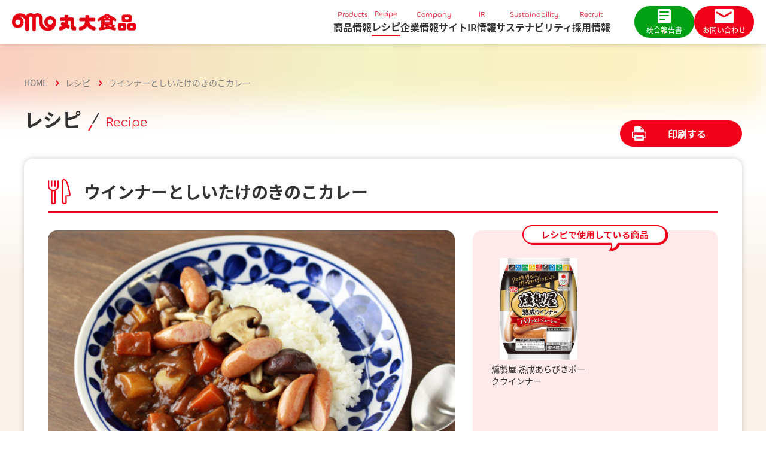

--- FILE ---
content_type: text/html;charset=Shift_JIS
request_url: https://www.marudai.jp/CGI/recipe/detail.cgi?rcp_cd=0173
body_size: 37181
content:
<!doctype html>
<html>
<head>
<meta charset="shift-jis">
<meta name="description" content="">
<meta name="keyword" content="">
<meta http-equiv="X-UA-Compatible" content="IE=edge">
<meta name="viewport" content="width=device-width,initial-scale=1.0">
<meta name="format-detection" content="telephone=no,address=no,email=no">
<link href="https://use.fontawesome.com/releases/v5.6.1/css/all.css" rel="stylesheet">
<link rel="stylesheet" type="text/css" href="/common/css/reset.css">
<link rel="stylesheet" type="text/css" href="/common/css/jquery.bxslider.css">
<link rel="stylesheet" type="text/css" href="/common/css/slick.css">
<link rel="stylesheet" type="text/css" href="/assets/css/common.css">
<link rel="stylesheet" type="text/css" href="/common/css/print.css" media="print">
<script src="https://ajax.googleapis.com/ajax/libs/jquery/3.6.0/jquery.min.js"></script>
<script src="/common/js/jquery.overflowScroll.js"></script>
<script src="/common/js/jquery.bxslider.js"></script>
<script src="/common/js/slick.js"></script>
<script src="/common/js/common.js"></script>

<title>丸大食品｜レシピ｜ウインナーとしいたけのきのこカレー</title>
<!-- facebook OGP -->
<meta property="og:site_name" content="丸大食品">
<meta property="og:locale" content="ja_JP">
<meta property="og:type" content="article">
<meta property="og:title" content="丸大食品｜レシピ｜ウインナーとしいたけのきのこカレー">
<meta property="og:description" content="丸大食品レシピ「ウインナーとしいたけのきのこカレー」の詳細情報をご案内しています。">
<meta property="og:url" content="https://www.marudai.jp/CGI/recipe/detail.cgi?rcp_cd=0173">
<meta property="og:image" content="https://www.marudai.jp/recipe/img/0173/l.jpg">
<!-- /facebook OGP -->
<!-- CSS -->
<link rel="stylesheet" type="text/css" href="/assets/css/recipe.css">
<script type="text/javascript" src="https://autoline.link/marudai/c/marudai/main.js"></script>

</head>
<body class="forRecipePrint">
<script>
(function(i,s,o,g,r,a,m){i['GoogleAnalyticsObject']=r;i[r]=i[r]||function(){
(i[r].q=i[r].q||[]).push(arguments)},i[r].l=1*new Date();a=s.createElement(o),
m=s.getElementsByTagName(o)[0];a.async=1;a.src=g;m.parentNode.insertBefore(a,m)
})(window,document,'script','//www.google-analytics.com/analytics.js','ga');

ga('create', 'UA-21412484-1', 'auto');
ga('send', 'pageview');

</script>

<!-- GA4 -->
<!-- Global site tag (gtag.js) - Google Analytics -->
<script async src="https://www.googletagmanager.com/gtag/js?id=G-HNZDV2R2D4"></script>
<script>
window.dataLayer = window.dataLayer || [];
function gtag(){dataLayer.push(arguments);}
gtag('js', new Date());
gtag('config', 'G-HNZDV2R2D4');
</script>

<div id="container" class="pageRecipe">

<!-- header -->
<header class="">
	<div class="inner">
		<p class="logo"><a href="/"><img src="/common/images/head_logo.png" alt="丸大食品"></a></p>
		<p class="menu forSP"><button id="headMenuButton"><img src="/common/images/ic_menu.svg" alt=""></button></p>
		<div class="subMenu">
			<ul class="sub_menu_top forSP">
				<li class="forSP"><a href="/index.html">トップページ</a></li>
			</ul>
            <ul class="sub_menu_links">
                <li class="openMenu products">
                    <a href="/products/index.html"><span>Products</span>商品情報</a>
                    <div class="menuWrap open">
                        <div class="menu_inner">
                            <div class="menu_block">
                                <div class="title_box">
                                    <p class="ttl"><span>Products</span>商品情報</p>
                                    <p class="top"><a href="/products/"><span>TOPへ</span></a></p>
                                </div>
                                <div class="menu_box">
                                    <div class="menu_list">
                                        <div class="list_box">
                                            <p class="image"><img src="/assets/images/common/menu_img01.png" width="482" height="232" alt=""/></p>
                                            <ul class="link_list">
                                                <li><a href="/CGI/products/item/list.cgi?category=category&cd=0001-0001"><span>ウインナー</span></a></li>
                                                <li><a href="/CGI/products/item/list.cgi?category=category&cd=0001-0002"><span>ハム</span></a></li>
                                                <li><a href="/CGI/products/item/list.cgi?category=category&cd=0001-0010"><span>生ハム</span></a></li>
                                                <li><a href="/CGI/products/item/list.cgi?category=category&cd=0001-0003"><span>ベーコン</span></a></li>
                                                <li><a href="/CGI/products/item/list.cgi?category=category&cd=0001-0005"><span>焼豚</span></a></li>
                                                <li><a href="/CGI/products/item/list.cgi?category=category&cd=0001-0004"><span>ソーセージ</span></a></li>
                                                <li><a href="/CGI/products/item/list.cgi?category=category&cd=0001-0006"><span>フランク</span></a></li>
                                                <li><a href="/CGI/products/item/list.cgi?category=category&cd=0001-0007"><span>魚肉製品</span></a></li>
                                                <li><a href="/CGI/products/item/list.cgi?category=category&cd=0001-0008"><span>ハンバーグ・ミートボール</span></a></li>
                                                <li><a href="/CGI/products/item/list.cgi?category=category&cd=0001-0026"><span>その他</span></a></li>
                                            </ul>
                                        </div>
                                        <div class="list_box">
                                            <p class="image"><img src="/assets/images/common/menu_img02.png" width="482" height="232" alt=""/></p>
                                            <ul class="link_list">
                                                <li><a href="/CGI/products/item/list.cgi?category=category&cd=0002-0001"><span>チキン惣菜</span></a></li>
                                                <li><a href="/CGI/products/item/list.cgi?category=category&cd=0002-0017"><span>韓国料理の素</span></a></li>
                                                <li><a href="/CGI/products/item/list.cgi?category=category&cd=0002-0014"><span>調理用スープ・ソース</span></a></li>
                                                <li><a href="/CGI/products/item/list.cgi?category=category&cd=0002-0008"><span>カレー</span></a></li>
                                                <li><a href="/CGI/products/item/list.cgi?category=category&cd=0002-0019"><span>肉惣菜</span></a></li>
                                                <li><a href="/CGI/products/item/list.cgi?category=category&cd=0002-0024"><span>スナック</span></a></li>
                                                <li><a href="/CGI/products/item/list.cgi?category=category&cd=0002-0027"><span>冷凍食品</span></a></li>
                                            </ul>
                                            <p class="new_link"><a href="/CGI/products/item/list.cgi?category=category&cd=0004-0001"><span>新商品一覧</span></a></p>
                                        </div>
                                    </div>
                                </div>
                            </div>
                        </div>
                    </div>
                </li>
                <li class="openMenu recipe">
                    <a href="/recipe/index.html"><span>Recipe</span>レシピ</a>
                    <div class="menuWrap">
                        <div class="menu_inner">
                            <div class="menu_block">
                                <div class="title_box">
                                    <p class="ttl"><span>Recipe</span>レシピ</p>
                                    <p class="top"><a href="/recipe/"><span>TOPへ</span></a></p>
                                </div>
                                <div class="menu_box">
                                    <div class="menu_list">
                                        <div class="list_box">
                                            <p class="ttl">商品から探す</p>
                                            <ul class="link_list">
                                                <li><a href="/CGI/recipe/list.cgi?category=item&cd=0002"><span>ウインナー</span></a></li>
                                                <li><a href="/CGI/recipe/list.cgi?category=item&cd=0006"><span>ハム</span></a></li>
                                                <li><a href="/CGI/recipe/list.cgi?category=item&cd=0009"><span>生ハム</span></a></li>
                                                <li><a href="/CGI/recipe/list.cgi?category=item&cd=0004"><span>ベーコン</span></a></li>
                                                <li><a href="/CGI/recipe/list.cgi?category=item&cd=0008"><span>焼豚</span></a></li>
                                                <li><a href="/CGI/recipe/list.cgi?category=item&cd=0012"><span>スープ・ソース</span></a></li>
                                            </ul>
                                        </div>
                                        <div class="list_box">
                                            <p class="ttl">カテゴリーから探す</p>
                                            <ul class="link_list">
                                                <li><a href="/CGI/recipe/list.cgi?category=object&cd=0003"><span>ごはん</span></a></li>
                                                <li><a href="/CGI/recipe/list.cgi?category=object&cd=0006"><span>パン</span></a></li>
                                                <li><a href="/CGI/recipe/list.cgi?category=object&cd=0007"><span>麺</span></a></li>
                                                <li><a href="/CGI/recipe/list.cgi?category=object&cd=0001"><span>おかず</span></a></li>
                                                <li><a href="/CGI/recipe/list.cgi?category=object&cd=0004"><span>サラダ</span></a></li>
                                                <li><a href="/CGI/recipe/list.cgi?category=object&cd=0002"><span>お弁当</span></a></li>
                                                <li><a href="/CGI/recipe/list.cgi?category=object&cd=0005"><span>イベント</span></a></li>
                                            </ul>
                                        </div>
                                    </div>
                                </div>
                            </div>
                        </div>
                    </div>
                </li>
                <li class="openMenu corporate">
                    <a href="/corporate/"><span>Company</span>企業情報サイト</a>
                    <div class="menuWrap">
                        <div class="menu_inner">
                            <div class="menu_block">
                                <div class="title_box">
                                    <p class="ttl"><span>Company</span>企業情報サイト</p>
                                    <p class="top"><a href="/corporate/"><span>TOPへ</span></a></p>
                                </div>
                                <div class="menu_box">
                                    <div class="menu_list">
                                        <div class="list_box">
                                            <p class="ttl">企業情報</p>
                                            <ul class="link_list">
                                                <li><a href="/corporate/company/greeting.html"><span>トップメッセージ</span></a></li>
                                                <li><a href="/corporate/company/standard.html"><span>企業理念</span></a></li>
                                                <li><a href="/corporate/company/business.html"><span>事業案内</span></a></li>
                                                <li><a href="/corporate/company/history.html"><span>沿革</span></a></li>
                                                <li><a href="/corporate/company/outline.html"><span>会社概要</span></a></li>
                                                <li><a href="/corporate/company/accessmap.html"><span>本社・支店アクセスマップ</span></a></li>
                                                <li><a href="/corporate/company/offices.html"><span>事業所一覧</span></a></li>
                                                <li><a href="/corporate/company/group.html"><span>グループ会社一覧</span></a></li>
                                                <li><a href="/corporate/secret/#1"><span>丸大食品ってどんな企業なの？</span></a></li>
                                            </ul>
                                        </div>
                                        <div class="list_box">
                                            <p class="ttl">IR情報</p>
                                            <ul class="link_list">
                                                <li><a href="/corporate/ir/management/stockholder.html"><span>株主のみなさまへ</span></a></li>
                                                <li><a href="/corporate/ir/management/plan.html"><span>中期経営計画</span></a></li>
                                                <li><a href="/corporate/ir/investor/"><span>投資家のみなさまへ</span></a>
                                                    <!--ol>
                                                        <li><a href="/corporate/ir/material/meeting.html"><span>株主総会</span></a></li>
                                                        <li><a href="/corporate/ir/material/briefing.html"><span>決算説明会資料</span></a></li>
                                                        <li><a href="/corporate/ir/preferential.html"><span>株主優待情報</span></a></li>
                                                    </ol-->
                                                </li>
                                                <li><a href="/corporate/ir/material/"><span>IR資料室</span></a>
                                                    <!--ol>
                                                        <li><a href="/corporate/ir/material/accounting.html"><span>決算短信</span></a></li>
                                                        <li><a href="/corporate/ir/material/reporting.html"><span>有価証券報告書</span></a></li>
                                                        <li><a href="/corporate/ir/material/report.html"><span>コーポレート・ガバナンス報告書</span></a></li>
                                                        <li><a href="/corporate/ir/calendar.html"><span>IRカレンダー</span></a></li>
                                                        <li><a href="/corporate/ir/koukoku/"><span>電子公告</span></a></li>
                                                    </ol-->
                                                </li>
                                                <li><a href="/corporate/ir/financial/"><span>財務・業績</span></a>
                                                    <!--ol>
                                                        <li><a href="/corporate/ir/highlight.html"><span>連結決算ハイライト</span></a></li>
                                                        <li><a href="/corporate/ir/financial/segment.html"><span>セグメント別概況</span></a></li>
                                                        <li><a href="/corporate/ir/financial/statement.html"><span>連結財務諸表</span></a></li>
                                                    </ol-->
                                                </li>
                                                <li><a href="/corporate/ir/stock.html"><span>株式情報</span></a></li>
                                            </ul>
                                        </div>
                                        <div class="list_box">
                                            <p class="ttl">サステナビリティ</p>
                                            <ul class="link_list">
                                                <li><a href="/corporate/sustainability/basicpolicy/"><span>サステナビリティ基本方針</span></a></li>
                                                <li><a href="/corporate/sustainability/health.html"><span>健康経営宣言</span></a></li>
                                                <li><a href="/corporate/sustainability/data/esg.html"><span>統合報告書・ESGデータ集</span></a>
                                                    <!--ol>
                                                        <li><a href="/corporate/sustainability/data/esg.html"><span>統合報告書</span></a></li>
                                                        <li><a href="/corporate/sustainability/data/esg.html#esg"><span>ESGデータ</span></a></li>
                                                    </ol-->
                                                </li>
                                                <li><a href="/corporate/sustainability/environment/"><span>環境への取り組み</span></a></li>
                                                <li><a href="/corporate/sustainability/contribution/"><span>社会への取り組み</span></a>
                                                    <!--ol>
                                                        <li><a href="/corporate/sustainability/contribution/kurumin.html"><span>くるみん</span></a></li>
                                                        <li><a href="/corporate/safety/production/security/"><span>安全・安心への取り組み</span></a></li>
                                                        <li><a href="/corporate/safety/production/security/quality.html"><span>品質管理</span></a></li>
                                                        <li><a href="/corporate/safety/project/"><span>企画・開発</span></a></li>
                                                        <li><a href="/corporate/safety/project/plasmalogen/"><span>プラズマローゲン</span></a></li>
                                                    </ol-->
                                                </li>
                                                <li><a href="/corporate/sustainability/governance/"><span>コーポレートガバナンス</span></a></li>
                                                <li><a href="/corporate/sustainability/humanrights.html"><span>人権の取り組みについて</span></a></li>
                                                <li><a href="/corporate/sustainability/animalwelfare.html"><span>アニマルウェルフェアポリシー</span></a></li>
		                                        <li><a href="/corporate/sustainability/multistakeholder.html"><span>マルチステークホルダー方針</span></a></li>
                                                <li><a href="/corporate/sustainability/newslist.html"><span>サステナビリティニュース</span></a></li>
                                            </ul>
                                        </div>
                                    </div>
                                </div>
                            </div>
                        </div>
                    </div>
                </li>
                <li class="openMenu ir">
                    <a href="/corporate/ir/index.html"><span>IR</span>IR情報</a>
                    <div class="menuWrap">
                        <div class="menu_inner">
                            <div class="menu_block">
                                <div class="title_box">
                                    <p class="ttl"><span>IR</span>IR情報</p>
                                    <p class="top"><a href="/corporate/ir/"><span>TOPへ</span></a></p>
                                </div>
                                <div class="menu_box">
                                    <div class="menu_list">
                                        <div class="list_box">
                                            <ul class="link_list">
                                                <li><a href="/corporate/ir/management/stockholder.html"><span>株主のみなさまへ</span></a></li>
                                                <li><a href="/corporate/ir/management/plan.html"><span>中期経営計画</span></a></li>
                                                <li><a href="/corporate/ir/investor/"><span>投資家のみなさまへ</span></a>
                                                    <ol>
                                                        <li><a href="/corporate/ir/material/meeting.html"><span>株主総会</span></a></li>
                                                        <li><a href="/corporate/ir/material/briefing.html"><span>決算説明会資料</span></a></li>
                                                        <li><a href="/corporate/ir/preferential.html"><span>株主優待情報</span></a></li>
                                                    </ol>
                                                </li>
                                            </ul>
                                        </div>
                                        <div class="list_box">
                                            <ul class="link_list">
                                                <li><a href="/corporate/ir/material/"><span>IR資料室</span></a>
                                                    <ol>
                                                        <li><a href="/corporate/ir/material/accounting.html"><span>決算短信</span></a></li>
                                                        <li><a href="/corporate/ir/material/reporting.html"><span>有価証券報告書</span></a></li>
                                                        <li><a href="/corporate/ir/material/report.html"><span>コーポレート・ガバナンス報告書</span></a></li>
                                                        <li><a href="/corporate/sustainability/humanrights.html"><span>人権の取り組みについて</span></a></li>
		                                                <li><a href="/corporate/sustainability/multistakeholder.html"><span>マルチステークホルダー方針</span></a></li>
                                                        <li><a href="/corporate/ir/calendar.html"><span>IRカレンダー</span></a></li>
                                                        <li><a href="/corporate/ir/koukoku/"><span>電子公告</span></a></li>
                                                    </ol>
                                                </li>
                                            </ul>
                                        </div>
                                        <div class="list_box">
                                            <ul class="link_list">
                                                <li><a href="/corporate/ir/financial/"><span>財務・業績</span></a>
                                                    <ol>
                                                        <li><a href="/corporate/ir/highlight.html"><span>連結決算ハイライト</span></a></li>
                                                        <li><a href="/corporate/ir/financial/segment.html"><span>セグメント別概況</span></a></li>
                                                        <li><a href="/corporate/ir/financial/statement.html"><span>連結財務諸表</span></a></li>
                                                    </ol>
                                                </li>
                                                <li><a href="/corporate/ir/stock.html"><span>株式情報</span></a></li>
                                            </ul>
                                        </div>
                                    </div>
                                </div>
                            </div>
                        </div>
                    </div>
                </li>
                <li class="openMenu sustainability">
                    <a href="/corporate/sustainability/index.html"><span>Sustainability</span>サステナビリティ</a>
                    <div class="menuWrap">
                        <div class="menu_inner">
                            <div class="menu_block">
                                <div class="title_box">
                                    <p class="ttl"><span>Sustainability</span>サステナビリティ</p>
                                    <p class="top"><a href="/corporate/sustainability/"><span>TOPへ</span></a></p>
                                </div>
                                <div class="menu_box">
                                    <div class="menu_list">
                                        <div class="list_box">
                                            <ul class="link_list">
                                                <li><a href="/corporate/sustainability/basicpolicy/"><span>サステナビリティ基本方針</span></a></li>
                                                <li><a href="/corporate/sustainability/health.html"><span>健康経営宣言</span></a></li>
                                                <li><a href="/corporate/sustainability/data/esg.html"><span>統合報告書・ESGデータ集</span></a>
                                                    <ol>
                                                        <li><a href="/corporate/sustainability/data/esg.html"><span>統合報告書</span></a></li>
                                                        <li><a href="/corporate/sustainability/data/esg.html#esg"><span>ESGデータ</span></a></li>
                                                    </ol>
                                                </li>
                                                <li><a href="/corporate/sustainability/environment/"><span>環境への取り組み</span></a></li>
                                            </ul>
                                        </div>
                                        <div class="list_box">
                                            <ul class="link_list">
                                                <li><a href="/corporate/sustainability/contribution/"><span>社会への取り組み</span></a>
                                                    <ol>
                                                        <li><a href="/corporate/sustainability/contribution/kurumin.html"><span>くるみん</span></a></li>
                                                        <li><a href="/corporate/sustainability/contribution/health_nintei.html"><span>健康経営優良法人認定</span></a></li>
                                                        <li><a href="/corporate/safety/production/security/"><span>安全・安心への取り組み</span></a></li>
                                                        <li><a href="/corporate/safety/production/security/quality.html"><span>品質管理</span></a></li>
                                                        <li><a href="/corporate/safety/project/"><span>企画・開発</span></a></li>
                                                        <li><a href="/corporate/safety/project/plasmalogen/"><span>プラズマローゲン</span></a></li>
                                                    </ol>
                                                </li>
                                            </ul>
                                        </div>
                                        <div class="list_box">
                                            <ul class="link_list">
                                                <li><a href="/corporate/sustainability/governance/"><span>コーポレートガバナンス</span></a></li>
                                                <li><a href="/corporate/sustainability/humanrights.html"><span>人権の取り組みについて</span></a></li>
                                                <li><a href="/corporate/sustainability/animalwelfare.html"><span>アニマルウェルフェアポリシー</span></a></li>
		                                        <li><a href="/corporate/sustainability/multistakeholder.html"><span>マルチステークホルダー方針</span></a></li>
                                                <li><a href="/corporate/sustainability/newslist.html"><span>サステナビリティニュース</span></a></li>
                                            </ul>
                                        </div>
                                    </div>
                                </div>
                            </div>
                        </div>
                    </div>
                </li>
                <li><a href="/recruit/new/" target="_blank"><span>Recruit</span>採用情報</a></li>
            </ul>
            <ul class="sub_menu_mails">
                <li class="report"><a href="/corporate/sustainability/data/esg.html">統合報告書</a></li>
                <li class="mail"><a href="https://faq-marudai.dga.jp/">お問い合わせ</a></li>
                <li class="forSP"><a href="/sitemap/index.html">サイトマップ</a></li>
            </ul>
		</div>
	</div>
</header>
<script src="/assets/js/header.js"></script>

<!-- header -->

<section class="pankuzu">
    <ul>
        <li><a href="/">HOME</a></li>
        <li><a href="/recipe/">レシピ</a></li>
        <li>ウインナーとしいたけのきのこカレー</li>
    </ul>
</section>

<div class="category_title">
    <div class="inner">
        <h1 class="category_title_name">レシピ<span>Recipe</span></h1>
     </div>
</div>

<section id="main" class="recipeDetail">
    <p class="printBtn forPC">
        <a href="#" onClick="window.print(); return false;"><span>印刷する</span></a>
    </p>
    <div class="inner">
        <div class="wrap">
            <h2 class="recipe_name"><span>ウインナーとしいたけのきのこカレー</span></h2>
            <div class="image">
                
                <div class="photo">
                    <p><img src="/recipe/img/0173/l.jpg" alt="ウインナーとしいたけのきのこカレー"></p>
                </div>
                
                
                <div class="use_items">
                    <h3 class="use_items_title"><span><img src="/assets/images/recipe/detail/item_title.png" alt="レシピで使用している商品"></span></h3>
                    <ul class="use_items_list">
                        
                        <li class="use_item"><a href="/CGI/products/item/detail.cgi?itm_cd=00001" class="ro"><img src="/products/item/img/00001/l.jpg" alt="">
                            <p><span>燻製屋 熟成あらびきポークウインナー</span></p></a></li>
                        
                    </ul>
                </div>
                
            </div>
            <ul class="info">
                
                
            </ul>
            
            <div class="detail">
                <div class="material">
                    <h3 class="material_title"><span>材料</span></h3>
                    <div class="material_content">
                        <br>●2人分<br><br>
<strong><font color="#E50012">ウインナー</font></strong>　　　　　1袋<br><hr>
しいたけ　　　　　　4枚<br><hr>
しめじ　　　　　　　1/2パック<br><hr>
にんじん　　　　　　1/2本<br><hr>
たまねぎ　　　　　　1/2個<br><hr>
じゃがいも　　　　　中1個<br><hr>
合いびきミンチ　　　100g<br><hr>
カレールウ　　　　　1/2箱<br><hr>
オリーブオイル　　　大さじ2<br><hr>
水　　　　　　　　　600ml<br><hr>
ごはん　　　　　　　適宜<hr>
                    </div>
                </div>
                <div class="flow">
                    <h3 class="flow_title"><span>作り方</span></h3>
                    <ol class="flow_content">
                    <li class="flow_content_num num01"><p>ウインナーはななめ半分に、しいたけは半分に切る。にんじん、たまねぎ、じゃがいもは一口大に切る。</p></li>
                    <li class="flow_content_num num02"><p>厚手の鍋に、にんじん、たまねぎ、じゃがいも、合いびきミンチ、オリーブオイル大さじ1を入れ、焦がさないようによく炒める。</p></li>
                    <li class="flow_content_num num03"><p>水を入れ、野菜がやわらかくなるまで中火で煮込む。</p></li>
                    <li class="flow_content_num num04"><p>(3)にカレールウを入れて溶かし、弱火でしばらく煮込む。フライパンにオリーブオイル大さじ1を入れ、ウインナー、しいたけ、しめじを炒める。</p></li>
                    <li class="flow_content_num num05"><p>お皿にごはんを盛り、炒めたウインナー、しいたけ、しめじをのせる。上からカレーをかけてできあがり。</p></li>
                    
                    
                    
                    
                    
                    </ol>
                </div>
            </div>
        </div>
        <div id="btn_back">
            <p><a href="javascript:history.back();" class="ro">前のページに戻る</a></p>
        </div>
    </div>
</section><!--/main-->

<!-- footer slider -->

<section class="recommend_banner">
	<div class="inner">
		<div id="recommend_slider">
			<div class="recommend_slider_item"><a href="/traceability/"><img src="/user/image/footer_bnr/bnr_s_traceability.png" alt="牛トレーサビリティ"><span>牛トレーサビリティ</span></a></div>
			<div class="recommend_slider_item"><a href="/user/products/special/plasmax/" target="_blank"><img src="/user/image/footer_bnr/bnr_s_plasmax.jpg" alt="プラズマックス"><span>プラズマックス</span></a></div>
			<div class="recommend_slider_item"><a href="/corporate/sustainability/contribution/kurumin.html" target="_blank"><img src="/user/image/footer_bnr/ft_banner_04.jpg" alt="次世代育成支援対策推進法"><span>くるみん</span></a></div>
　　　　　　　　　　　　   <div class="recommend_slider_item"><a href="https://www.marudai.jp/corporate/company/group.html" target="_blank"><img src="/user/image/footer_bnr/bnr_s_group.jpg" alt="丸大食品グループ"><span>丸大食品グループ</span></a></div>
			<div class="recommend_slider_item"><a href="https://pizzakyogikai.gr.jp/" target="_blank"><img src="/user/image/footer_bnr/ft_banner_05.jpg" alt="ピザ協議会 | Pizza association"><span>ピザ協議会</span></a></div>
　　　　　　　　　　　　   <div class="recommend_slider_item"><a href="https://www.alpensalz.co.jp/" target="_blank"><img src="/user/image/footer_bnr/bnr_s_alpensalz.png" alt="アルペンザルツ"><span>アルペンザルツ</span></a></div>


		</div>
	</div>
</section>

<!-- /footer slider -->

<!-- footer -->
<footer>
	<div id="pagetop" class="void"><a href="#container"><i class="fa fa-angle-up"></i></a></div>
	<div class="sitemap">
		<dl>
			<dt><button>商品情報サイト<span></span></button></dt>
			<dd>
				<ul>
					<li><a href="/products/"><span>商品情報トップ</span></a></li>
					<li><a href="/CGI/products/item/list.cgi?category=category&cd=0004-0001"><span>新商品一覧</span></a></li>
					<li><a href="/products/index.html#category"><span>カテゴリから探す</span></a></li>
					<li><a href="/products/index.html#brand"><span>ブランドから探す</span></a></li>
				</ul>
			</dd>
		</dl>
		<dl>
			<dt><button>レシピ<span></span></button></dt>
			<dd>
				<ul>
					<li><a href="/recipe/index.html#new_lineup"><span>新着レシピ</span></a></li>
					<li><a href="/recipe/index.html#category"><span>カテゴリから探す</span></a></li>
					<li><a href="/recipe/index.html#prod"><span>商品から探す</span></a></li>
				</ul>
			</dd>
		</dl>
		<dl>
			<dt><button>企業情報サイト<span></span></button></dt>
			<dd>
				<ul>
					<li><a href="/corporate/company/"><span>企業情報</span></a></li>
					<li><a href="/corporate/ir/"><span>IR情報</span></a></li>
					<li><a href="/corporate/sustainability/"><span>サステナビリティ</span></a></li>
					<li><a href="/corporate/safety/production/security/quality.html"><span>品質管理</span></a></li>
					<li><a href="/recruit/new/" target="_blank"><span>採用情報</span></a></li>
				</ul>
			</dd>
		</dl>
		<dl>
			<dd>
				<ul>
					<li><a href="https://faq-marudai.dga.jp/"><span>お問い合わせ</span></a></li>
					<li><a href="/traceability/"><span>トレーサビリティ</span></a></li>
					<li><a href="/policy/privacy.html"><span>プライバシーポリシー</span></a></li>
					<li><a href="/policy/site.html"><span>サイトポリシー</span></a></li>
					<li><a href="/sitemap/index.html"><span>サイトマップ</span></a></li>
				</ul>
			</dd>
		</dl>
		<dl>
			<dd>
				<p>ソーシャルメディア<br class="forPC">公式アカウント</p>
				<ul class="social">
					<li>
						<a href="https://lin.ee/wcWSAA7" target="_blank"><img src="/common/images/ic_line.png" alt="LINE"></a>
					</li>
					<li>
						<a href="https://x.com/marudai_wanpaku/" target="_blank"><img src="/common/images/ic_twitter.png" alt="X"></a>
					</li>
					<li>
						<a href="https://www.instagram.com/marudai_wanpaku/" target="_blank">
							<img src="/common/images/ic_instagram.png" alt="Instagram">
							<span>キャンペーン<br>アカウント</span>
						</a>
					</li>
					<li>
						<a href="https://www.instagram.com/marudai_official/" target="_blank">
							<img src="/common/images/ic_instagram.png" alt="Instagram">
							<span>レシピ<br>アカウント</span>
						</a>
					</li>
				</ul>
			</dd>
		</dl>
	</div>
	<div class="copy">
		<p>Copyright &copy; Marudai Food Co.,Ltd. All rights reserved.</p>
	</div>
</footer>

<!-- /footer -->

</div><!-- /container -->

</body>
</html>


--- FILE ---
content_type: text/css
request_url: https://www.marudai.jp/assets/css/common.css
body_size: 43218
content:
/* -------------------------------------------------------
	font face load
------------------------------------------------------- */

@font-face {
 font-family: 'Noto Sans JP';
 font-weight: 100;
 src: url(/common/css/fonts/Noto_Sans_JP/NotoSansJP-Thin.otf) format('opentype');
}
@font-face {
 font-family: 'Noto Sans JP';
 font-weight: 300;
 src: url(/common/css/fonts/Noto_Sans_JP/NotoSansJP-Light.otf) format('opentype');
}
@font-face {
 font-family: 'Noto Sans JP';
 font-weight: 400;
 src: url(/common/css/fonts/Noto_Sans_JP/NotoSansJP-Regular.otf) format('opentype');
}
@font-face {
 font-family: 'Noto Sans JP';
 font-weight: 500;
 src: url(/common/css/fonts/Noto_Sans_JP/NotoSansJP-Medium.otf) format('opentype');
}
@font-face {
 font-family: 'Noto Sans JP';
 font-weight: 700;
 src: url(/common/css/fonts/Noto_Sans_JP/NotoSansJP-Bold.otf) format('opentype');
}
@font-face {
 font-family: 'Noto Sans JP';
 font-weight: 900;
 src: url(/common/css/fonts/Noto_Sans_JP/NotoSansJP-Black.otf) format('opentype');
}

@font-face {
 font-family: 'Poppins';
 font-weight: 400;
 src: url(/common/css/fonts/Poppins/Poppins-Regular.ttf) format('truetype');
}
@font-face {
 font-family: 'Poppins';
 font-weight: 700;
 src: url(/common/css/fonts/Poppins/Poppins-Bold.ttf) format('truetype');
}

@font-face {
 font-family: 'Roboto Condensed';
 font-weight: 400;
 src: url(/common/css/fonts/Roboto_Condensed/RobotoCondensed-Regular.ttf) format('truetype');
}
@font-face {
 font-family: 'Roboto Condensed';
 font-weight: 700;
 src: url(/common/css/fonts/Roboto_Condensed/RobotoCondensed-Bold.ttf) format('truetype');
}

@font-face {
 font-family: 'Chillax';
 font-weight: 400;
 src: url(/assets/css/fonts/Chillax/Chillax-Regular.otf) format('truetype');
}




/* -------------------------------------------------------
	common style
------------------------------------------------------- */

html{
	font-size: 62.5%;
}
body {
	font-family: /*'メイリオ', Meiryo, */'Noto Sans JP', sans-serif;
	position: relative;
	color: #333;
	font-size: 1.6rem;
	word-break : break-all;
	overflow-wrap : break-word;
}
body * {
	box-sizing: border-box;
}
a{
	color:#333;
}
a:hover{
	color:#767676;
}
a:hover,
button:hover {
	opacity: 0.7;
}
button {
	cursor: pointer;
}
.u-ta-right  { text-align: right !important;  }
.u-ta-center { text-align: center !important; }
.u-ta-left   { text-align: left !important;   }

@media (min-width: 768px) { .forSP, .spCont { display: none !important; } }
@media screen and (max-width: 768px) { .forPC, .pcCont { display: none !important;} }


@media (min-width: 768px) {
	#container {
		width: 100%;
		min-width: 1240px;
		overflow: hidden;
        padding-top: 120px;
        background: url("/assets/images/common/container_bg.png") no-repeat center top;
        background-size: 100% 500px, auto;
	}
	:target {
		scroll-margin-top: 140px;
	}


	header {
		position: fixed;
		box-sizing: border-box;
		left: 0;
		top: 0;
		width: 100%;
		min-width: 1240px;
		z-index: 10001;
		/*padding: 20px;*/
	}
    
	header .inner {
		display: flex;
		justify-content: space-between;
		width: 100%;
		position: relative;
		background-color: #fff;
        /*border-radius: 100px;*/
		padding: 10px 20px;
        box-shadow: 0px 0px 10px rgba(0,0,0,0.2);
	}
	header .inner .logo {
		display: flex;
		align-items: center;
	}
	header .inner .logo img {
		height: 30px;
	}
	header .inner .subMenu {
		display: flex;
		align-items: center;
	}
	header .inner .subMenu > ul {
		display: flex;
		align-items: center;
	}
	header .inner .subMenu ul.sub_menu_links {
		display: flex;
		align-items: center;
        gap: 40px;
        margin-right: 40px;
	}
	header .inner .subMenu ul.sub_menu_links > li {
		white-space: nowrap;
		font-size: 1.6rem;
        font-weight: bold;
        text-align: center;
	}
	header .inner .subMenu ul.sub_menu_links > li > a > span {
		white-space: nowrap;
        font-family: "Chillax";
		font-size: 1.2rem;
        font-weight: normal;
        color: #F1001A;
        display: block;
	}

	header.menuOpen {
        background: rgba(0,0,0,0.4);
        height: 100vh;
	}
	header .inner .subMenu ul.sub_menu_links > li .menuWrap {
        display: none;
		position: fixed;
		box-sizing: border-box;
		left: 0;
		top: 80px;
		width: 100%;
		min-width: 1240px;
		z-index: 10001;
		padding: 15px 20px;
	}
	header .inner .subMenu ul.sub_menu_links > li .menuWrap .menu_inner {
        background: #ffffff;
        box-shadow: 0px 0px 10px rgba(0,0,0,0.2);
        border-radius: 20px;
		padding: 50px;
	}
	header .inner .subMenu ul.sub_menu_links > li .menuWrap .menu_inner .menu_block {
		max-width: 1240px;
        margin: auto;
        text-align: left;
		display: flex;
        justify-content: space-around;
	}
	header .inner .subMenu ul.sub_menu_links > li .menuWrap .menu_inner .menu_block .title_box .ttl {
		font-size: 3.0rem;
        font-weight: bold;
	}
	header .inner .subMenu ul.sub_menu_links > li .menuWrap .menu_inner .menu_block .title_box .ttl span {
		font-size: 2.2rem;
        font-weight: normal;
        color: #F1001A;
        display: block;
	}
	header .inner .subMenu ul.sub_menu_links > li .menuWrap .menu_inner .menu_block .title_box .top {
        margin-top: 20px;
	}
	header .inner .subMenu ul.sub_menu_links > li .menuWrap .menu_inner .menu_block .title_box .top > a {
		font-size: 1.4rem;
        font-weight: bold;
        border: 2px solid #F1001A;
        border-radius: 100px;
        padding: 10px 40px 10px 20px;
        display: inline-block;
        color: #F1001A;
        background: url("/assets/images/common/menu_arrow01_r.svg") no-repeat right 10px center;
	}

	header .inner .subMenu ul.sub_menu_links > li .menuWrap .menu_inner .menu_block .menu_box {
        flex: 1;
        border-left: 1px solid #DFDFDF;
        padding-left: 60px;
	}
	header .inner .subMenu ul.sub_menu_links > li.corporate .menu_inner .menu_block .menu_box {
        height: calc(506px - 100px);
        overflow: scroll-y;
	}
	header .inner .subMenu ul.sub_menu_links > li .menuWrap .menu_inner .menu_block .menu_box .menu_list {
		display: flex;
	}
	header .inner .subMenu ul.sub_menu_links > li .menuWrap .menu_inner .menu_block .menu_box .menu_list .list_box .image {
        margin-bottom: 20px;
	}
	header .inner .subMenu ul.sub_menu_links > li .menuWrap .menu_inner .menu_block .menu_box .menu_list .list_box .image img {
        width: 100%;
        height: auto;
        border-radius: 20px;
	}
	header .inner .subMenu ul.sub_menu_links > li .menuWrap .menu_inner .menu_block .menu_box .menu_list .list_box .ttl {
        font-size: 1.6rem;
        font-weight: bold;
        margin-bottom: 20px;
	}
	header .inner .subMenu ul.sub_menu_links > li .menuWrap .menu_inner .menu_block .menu_box .menu_list .list_box .link_list {
	}
	header .inner .subMenu ul.sub_menu_links > li .menuWrap .menu_inner .menu_block .menu_box .menu_list .list_box .link_list > li + li {
        margin-top: 8px;
	}
	header .inner .subMenu ul.sub_menu_links > li .menuWrap .menu_inner .menu_block .menu_box .menu_list .list_box .link_list > li a {
        background: url("/assets/images/common/menu_arrow02_r.svg") no-repeat left top 0.1em;
        padding-left: 30px;
        padding-bottom: 0.1em;
        font-size: 1.4rem;
        font-weight: normal;
	}
	header .inner .subMenu ul.sub_menu_links > li .menuWrap .menu_inner .menu_block .menu_box .menu_list .list_box .link_list > li > ol > li {
        margin-left: 25px;
	}
	header .inner .subMenu ul.sub_menu_links > li .menuWrap .menu_inner .menu_block .menu_box .menu_list .list_box .link_list > li > ol > li a {
        background: url("/assets/images/common/menu_arrow01_r.svg") no-repeat left top 0.3em;
        padding-left: 25px;
        font-size: 1.4rem;
        font-weight: normal;
	}
    
    
	header .inner .subMenu ul.sub_menu_links > li.products {
	}
	header .inner .subMenu ul.sub_menu_links > li.products .menuWrap .menu_inner .menu_block .title_box {
        width: 170px;
	}
	header .inner .subMenu ul.sub_menu_links > li.products .menuWrap .menu_inner .menu_block .menu_box .menu_list {
        justify-content: space-around;
        gap: 40px;
	}
	header .inner .subMenu ul.sub_menu_links > li.products .menuWrap .menu_inner .menu_block .menu_box .menu_list .list_box {
        width: calc(50% - 20px);
	}
	header .inner .subMenu ul.sub_menu_links > li.products .menuWrap .menu_inner .menu_block .menu_box .menu_list .list_box .link_list {
		display: flex;
        flex-wrap: wrap;
        gap: 10px 20px;
	}
	header .inner .subMenu ul.sub_menu_links > li.products .menuWrap .menu_inner .menu_block .menu_box .menu_list .list_box .link_list li {
        width: calc(50% - 10px);
        margin-top: 0;
	}
	header .inner .subMenu ul.sub_menu_links > li.products .menuWrap .menu_inner .menu_block .menu_box .menu_list .list_box .new_link {
        text-align: right;
        border-top: 1px solid #DFDFDF;
        margin-top: 10px;
        padding-top: 10px;
	}
	header .inner .subMenu ul.sub_menu_links > li.products .menuWrap .menu_inner .menu_block .menu_box .menu_list .list_box .new_link a {
        background: url("/assets/images/common/menu_arrow01_r.svg") no-repeat left top 0.3em;
        padding-left: 30px;
        padding-bottom: 0.1em;
        font-size: 1.4rem;
        font-weight: normal;
	}
    
	header .inner .subMenu ul.sub_menu_links > li.recipe {
	}
	header .inner .subMenu ul.sub_menu_links > li.recipe .menuWrap .menu_inner .menu_block .title_box {
        width: 170px;
	}
	header .inner .subMenu ul.sub_menu_links > li.recipe .menuWrap .menu_inner .menu_block .menu_box .menu_list .list_box {
        width: 400px;
	}
    
	header .inner .subMenu ul.sub_menu_links > li.corporate {
	}
	header .inner .subMenu ul.sub_menu_links > li.corporate .menuWrap .menu_inner .menu_block .title_box {
        width: 260px;
	}
	header .inner .subMenu ul.sub_menu_links > li.corporate .menuWrap .menu_inner .menu_block .menu_box .menu_list .list_box {
        width: calc(33.333% - 0px);
	}
    
	header .inner .subMenu ul.sub_menu_links > li.ir {
	}
	header .inner .subMenu ul.sub_menu_links > li.ir .menuWrap .menu_inner .menu_block .title_box {
        width: 170px;
	}
	header .inner .subMenu ul.sub_menu_links > li.ir .menuWrap .menu_inner .menu_block .menu_box .menu_list .list_box {
        width: calc(33.333% - 0px);
	}
    
	header .inner .subMenu ul.sub_menu_links > li.sustainability {
	}
	header .inner .subMenu ul.sub_menu_links > li.sustainability .menuWrap .menu_inner .menu_block .title_box {
        width: 280px;
	}
	header .inner .subMenu ul.sub_menu_links > li.sustainability .menuWrap .menu_inner .menu_block .menu_box .menu_list .list_box {
        width: calc(33.333% - 0px);
	}
    
    
	header .inner .subMenu ul.sub_menu_mails {
        gap: 10px;
	}
	header .inner .subMenu ul.sub_menu_mails li {
		font-size: 1.2rem;
	}
	header .inner .subMenu ul.sub_menu_mails li a {
        border-radius: 100px;
        color: #ffffff;
		display: block;
        text-align: center;
        padding: 5px 10px;
        width: 100px;
	}
	header .inner .subMenu ul.sub_menu_mails li.report a {
        background: #00A115;
	}
	header .inner .subMenu ul.sub_menu_mails li.mail a {
        background: #F1001A;
	}
	header .inner .subMenu ul.sub_menu_mails li a::before {
		content: "";
		display: block;
        margin: auto;
		background-size: contain;
		vertical-align: middle;
        margin-bottom: 2px;
	}
	header .inner .subMenu ul.sub_menu_mails li.report a::before {
		width: 22px;
		height: 24px;
		background: url("/assets/images/common/ic_header_report.svg") left center no-repeat;
	}
	header .inner .subMenu ul.sub_menu_mails li.mail a::before {
		width: 32px;
		height: 24px;
		background: url("/assets/images/common/ic_header_contant.svg") left center no-repeat;
	}
	header .inner .subMenu ul li a{
		color: #333;
		text-decoration: none;
	}
    
    #container .sub_menu_links li {
        padding: 2px 0;
    }
    #container.pageProducts .sub_menu_links li.products,
    #container.pageRecipe .sub_menu_links li.recipe {
        border-bottom: 2px solid #F1001A;
    }
    

	/*

		#container > nav 

	*/
	#container > nav {
	position: fixed;
	right: 0;
	top: 50%;
	transform: translateY(-50%);
	z-index: 10001;
	background: #fff;
	border-radius: 10px 0 0 10px;
	box-shadow: 0px 0px 10px 0px rgba(0, 0, 0, 0.2);
	padding: 5px;
	}
	#container > nav ul  {
		border-radius: 5px 0 0 5px;
		overflow: hidden;
	}
	#container > nav ul li  {
		border-top: 1px solid #dddddd;
	}
	#container > nav ul li:nth-of-type(1) {
		border-top: none;
	}
	#container > nav ul li a {
		display: flex;
		padding: 0px 5px;
		color: #666;
		line-height: 25px;
		align-items: center;
		min-height: 40px;
	}
	#container > nav ul li a:hover span {
		color: #f1001a;
		text-decoration: underline;
	}
	#container > nav ul li a i {
		width: 25px;
		display: flex;
		align-items: center;
	}
	#container > nav ul li a span {
		padding-left: 8px;
	}
	#container > nav ul li a:hover i span {
		text-decoration: underline;
	}
	#container > nav ul li a i svg,
	#container > nav ul li a i img {
		max-width: 25px;
		max-height: 25px;
	}
	#container > nav ul li.instagram a {
		font-size: 0.8em;
		line-height: 1.2;
	}

	#container > nav ul li a span {
		display: none;
	}


}



@media screen and (max-width: 768px) {

	html {
		position: relative;
	}

	img {
		max-width: 100%;
		height: auto;
	}

	body {
	}
	#container {
		padding: 50px 0 0;
        background: url("/assets/images/common/container_bg.png") no-repeat center top;
        background-size: 100% 500px, auto;
	}
	:target {
		scroll-margin-top: 44px;
	}

	header {
		position: fixed;
		left: 0;
		top: 0;
		z-index: 10001;
		width: 100%;
        /*padding: 10px;*/
	}
	header .inner {
		display: flex;
		justify-content: space-between;
		padding: 10px 15px 10px 10px;
        
        
		background-color: #fff;
        /*border-radius: 100px;*/
        box-shadow: 0px 0px 10px rgba(0,0,0,0.2);
        
	}
	header .inner .logo img {
		height: 1.5em;
	}
	header .inner .menu img {
		height: 1.5em;
	}
	header .inner .menu button {
		cursor: pointer;
		border: none;
		padding: 0;
		background: transparent;
	}
	header .inner .menu button.open {
		background: #f1001a;
		position: relative;
		height: 2em;
	}
	header .inner .menu button.open::before {
		content: "\f00d";
		font-family: "Font Awesome 5 Free";
		font-weight: 900;
		font-size: 1.2em;
		display: inline-block;
		position: absolute;
		left: 50%;
		top: 50%;
		margin: -0.5em 0 0 -0.3em;
		color: #fff;
	}
	header .subMenu {
		display: none;
		position: fixed;
		left: 0;
		top:  45px;
		width: calc(100% - 20px);
        margin: 10px;
		z-index: 10001;
		background: #fff;
        border-radius: 20px;
        box-shadow: 0px 0px 10px rgba(0,0,0,0.2);
        padding: 10px;
	}
	header .menu.open + .subMenu {
		display: block;
	}
	header .subMenu ul li {
		padding: 15px 10px;
	}
	header .subMenu ul + ul,
	header .subMenu ul li + li {
        border-top: 1px dotted #bebebe;
	}
	header .subMenu ul li a {
		display: block;
        background: url("/assets/images/common/menu_arrow02_r.svg") no-repeat left top 0.1em;
        background-size: 18px;
        padding-left: 30px;
        font-size: 1.4rem;
        font-weight: normal;
	}
    header .inner .subMenu ul.sub_menu_links > li .menuWrap,
    header .inner .subMenu ul.sub_menu_links > li span {
        display: none;
	}


	/*

		#container > nav 

	*/
	#container > nav {
	position: fixed;
	left: 0;
	bottom: 0%;
	z-index: 9999;
	width: 100%;
	}

	#container > nav ul {
		display: flex;
		width: 100%;
	}
	#container > nav ul li.home       { background-position: 0 0;}
	#container > nav ul li.corporate { background-position: -144px -140px;}
	#container > nav ul li.products { background-position: -36px -35px;}
	#container > nav ul li.recipe    { background-position: -72px -70px;}
	#container > nav ul li.faq     { background-position: -108px -105px;}
	#container > nav ul li.twitter   { background-position: -180px -175px;}
	#container > nav ul li.line     { background-position: -216px -210px;}


	#container > nav ul li a span {
		display: none;
	}




}


/* -------------------------------------------------------

	main 

------------------------------------------------------- */

section.pankuzu {
}
section.pankuzu ul {
	color: #888;
	display: flex;
	justify-content: flex-start;
	flex-wrap: wrap;
}
section.pankuzu ul li {
	line-height: 1;
	font-size: 14px;
	margin: 5px 0;
}
section.pankuzu ul li::after {
	content: "";
	background: url(/assets/images/common/ic_tri_right_red.svg) center 0.25em no-repeat;
	background-size: auto 0.75em;
	font-weight: bold;
	margin: 0 8px;
	display: inline-block;
	width: 1em;
	height: 1em;
}
section.pankuzu ul li:last-of-type::after {
	visibility: hidden;
}
section.pankuzu ul li a {
	color: #727272;
}
.category_title {
}
.category_title .inner {
}

.category_title .category_title_name {
    font-weight: bold;
}
.category_title .category_title_name span {
    font-family: "Chillax";
    font-weight: normal;
    vertical-align: middle;
    color: #F1001A;
    background: url("/assets/images/common/ttl_line.svg") no-repeat left center;
    display: inline-block;
}

#btn_back{
	margin: 20px auto;
}
#btn_back p{
	margin-bottom:5px;
	letter-spacing:1px;
}
#btn_back p a{
	background:url("/assets/images/common/ic_tri_left_red.svg") no-repeat 17px center #fff;
	background-size: 7px auto;
	display:inline-block;
	font-size:16px;
	border-radius: 100px;
	color:#e61713;
	padding:11px 31px 11px 48px;
	text-decoration:none;
	border:2px solid #F1001A;
    font-weight: bold;
}

@media (min-width: 768px) {
	#main {
		margin: 0 auto;
		width: 1240px;
		padding: 0 20px;
	}
	section.pankuzu ul {
		width: 1240px;
		margin: 0 auto;
		padding: 5px 20px;
	}
	.category_title {
        margin-bottom: 20px;
	}
	.category_title > .inner {
		width: 1240px;
		margin: 0 auto;
		display: flex;
		justify-content: flex-start;
		align-items: center;
		position: relative;
	}
	.category_title .category_title_name {
		font-size: 3.2rem;
		padding: 20px;
	}
	.category_title .category_title_name span {
		font-size: 2.2rem;
        padding-left: 1.3em;
        margin-left: 0.5em;
	}
	/* ━━━━━━━━━━━━━━━━━━━━━━━━━━━━━━━━━━━━
	　■一覧ページ
	━━━━━━━━━━━━━━━━━━━━━━━━━━━━━━━━━━━━ */
	/*メニュー*/
	.category_title .menu > ul {
		display: flex;
	}
	.category_title .menu > ul > li{
		margin-left: 20px;
		display: flex;
		align-items: center;
	}
	.category_title .menu ul > li > span{
		cursor:pointer;
	}
	.category_title .menu > ul > li > span,
	.category_title .menu > ul > li > a {
		line-height: 1em;
	}
	.category_title .menu ul li div {
		font-size: 16px;
	}
	.category_title .menu ul li a.big_cat,
	.category_title .menu ul li span{
		padding:1px;
	}
	.category_title .menu > ul > li.pull span,
	.category_title .menu > ul > li a.big_cat {
        font-size: 16px;
        border-radius: 100px;
        color: #e61713;
        padding: 11px 31px 11px 31px;
        text-decoration: none;
        border: 2px solid #F1001A;
        font-weight: bold;
		padding-right: 50px;
	}
	.category_title .menu > ul > li.pull span {
		background: url("/assets/images/common/ic_tri_bottom_red.svg") right 20px center no-repeat ,#ffffff;
		background-size: 0.8em auto;
	}
	.category_title .menu > ul > li a.big_cat {
		background: url("/assets/images/common/ic_tri_right_red.svg") right 20px center no-repeat ,#ffffff;
		background-size: 0.8em auto;
	}
	.category_title .menu ul li span:hover,
	.category_title .menu ul li.on_hover span{
        opacity: 0.6;
	}
	.category_title .menu ul dl,
	.category_title .menu ul li ul.normal{
		position:absolute;
		top:67px;
		left:50%;
		width:1200px;
		transform: translateX(-50%);
		padding:39px 40px 22px 40px;
		background-color:#fff;
		box-shadow: 0px 0px 10px rgba(0,0,0,0.2);
        border-radius: 20px;
		display:none;
		z-index: 5;
	}
	.category_title .menu ul dt{
		font-weight:bold;
		margin-bottom:5px;
	}
	.category_title .menu ul dd{
		border-bottom:1px dotted #ccc;
		margin-bottom:18px;
		padding-bottom:5px;
	}
	.category_title .menu  ul li ul{
		display: flex;
		flex-wrap: wrap;
	}
	.category_title .menu ul li ul li{
		margin:0 27px 5px 0;
	}
	.category_title .menu ul li ul li a{
        background: url("/assets/images/common/menu_arrow02_r.svg") no-repeat left top 0.1em;
        padding-left: 30px;
        font-size: 1.4rem;
        font-weight: normal;
	}
	.category_title .menu ul li:hover dl,
	.category_title .menu ul li:hover ul.normal{
		display:block;
	} 
	.category_title .menu .pull_menu .top,
	.category_title .menu .pull_menu .close02{
		display:none;
	}

	#btn_back {
		max-width: 1200px;
		margin: 20px auto;
	}
}

@media screen and (max-width: 768px) {
	section.pankuzu ul {
		padding: 5px 15px;
	}
	.category_title {
		margin-bottom: 15px;
	}
	.category_title .inner {
		padding: 5px 15px;
	}
	.category_title .category_title_name {
		font-size: 20px;
	}
	.category_title .category_title_name span {
		font-size: 1.4rem;
        padding-left: 1.8em;
        margin-left: 0.5em;
	}
	.category_title .menu > ul {
		display: none;
	}
	#btn_back{
		padding: 0 15px;
	}
}



/*

	productsIndex 

*/



/*

	pickup_recipe 

*/
.pickup_recipe .recipes {
	display: flex;
	flex-wrap: wrap;
	justify-content: space-between;
}
.pickup_recipe .recipes a {
	display: block;
    color: #F1001A;
}
.pickup_recipe .recipes .name {
    font-weight: bold;
}
.pickup_recipe .recipes .recipeTitle {
	font-size: 2.0rem;
	font-weight: bold;
	left: -1px;
	top: -1px;
	border-radius: 0.45em 0.45em 0 0 ;
    color: #F1001A;
    text-align: center;
}
.pickup_recipe .recipes .recipeTitle span {
    padding:0 10px;
    line-height:2;
    background: radial-gradient(circle at calc(100% - 6px) calc(100% - 6px), #fcdec4 6px, transparent 6px) ,
              radial-gradient(circle at 6px calc(100% - 6px), #fcdec4 6px, transparent 6px) ,
              linear-gradient(to bottom, #fff calc(100% - 12px), transparent calc(100% - 12px)) ,
              linear-gradient(to right, transparent 6px, #fcdec4 6px, #fcdec4 calc(100% - 6px), transparent calc(100% - 6px));
    display:inline;
    box-decoration-break: clone;
    -webkit-box-decoration-break: clone;
}
.pickup_recipe .recipes .recipeTitle::before {
	content: "";
	width: 43px;
	height: 43px;
    display: block;
    margin: -10px auto 0px auto;
	background-position: center center;
	background-repeat: no-repeat;
	background-size: contain;
}
.pickup_recipe .recipes .new .recipeTitle::before {
	background-image: url("/assets/images/recipe/ic_recipe_new.svg");
}
.pickup_recipe .recipes .popular .recipeTitle::before {
	background-image: url("/assets/images/recipe/ic_recipe_use.svg");
}
.pickup_recipe .recipes > .new,
.pickup_recipe .recipes > .popular  {
	border-radius: 10px;
	background-color: #fff;
    box-shadow: 0px 0px 10px rgba(0, 0, 0, .2);
}
.pickup_recipe .recipes > .new > ul,
.pickup_recipe .recipes > .popular > ul {
	display: flex;
	flex-wrap: wrap;
	justify-content: space-between;
	padding: calc( 20/580*100% ) calc( 20/580*100% ) 0;
	font-size: 1.4rem;
	line-height: 2.0rem;
}
.pickup_recipe .recipes > .new ul span,
.pickup_recipe .recipes > .popular ul span {
	display: block;
	position: relative ;
}
.pickup_recipe .recipes > .new > ul > li,
.pickup_recipe .recipes > .popular > ul > li {
	position: relative;
	z-index: 1;
}
.pickup_recipe .recipes > .new > ul > li {
	width: calc( 320/660*100% );
	margin-bottom: calc( 20/540*100% );
}
.pickup_recipe .recipes > .popular > ul > li {
	width: calc( 330/680*100% );
	padding-bottom: calc( 10/540*100% );
	margin-bottom: calc( 20/540*100% );
}
.pickup_recipe .recipes > .new > ul > li.recipe_weekly span.img::before {
	z-index: 2;
	content: "";
	width: 130px;
	height: 130px;
	display: block;
	position: absolute;
	background: url(/assets/images/recipe/ic_recipe_weekly.png) center center/contain no-repeat;
	left: -20px;
	top: -20px;
}
.pickup_recipe .recipes > .popular ul li.recipe_rank span.img {
	font-size: 2.0rem;
}
.pickup_recipe .recipes > .popular ul li.recipe_rank span.img::before,
.pickup_recipe .recipes > .popular ul li.recipe_rank span.img::after {
	position: absolute;
	width: calc( 90em/28 );
	display: block;
	text-align: center;
	left: calc( -8em/28 );
	top: calc( -16em/28 );
}
.pickup_recipe .recipes > .popular ul li.recipe_rank span.img::before {
	z-index: 3;
	line-height: calc( 57em/28 );
	color: #fff;
	font-family: "Chillax";
}
.pickup_recipe .recipes > .popular ul li.recipe_rank.rank1 span.img::before { content: "1"; }
.pickup_recipe .recipes > .popular ul li.recipe_rank.rank2 span.img::before { content: "2"; }
.pickup_recipe .recipes > .popular ul li.recipe_rank.rank3 span.img::before { content: "3"; }
.pickup_recipe .recipes > .popular ul li.recipe_rank.rank4 span.img::before { content: "4"; }
.pickup_recipe .recipes > .popular ul li.recipe_rank.rank5 span.img::before { content: "5"; }
.pickup_recipe .recipes > .popular ul li.recipe_rank.rank6 span.img::before { content: "6"; }
.pickup_recipe .recipes > .popular ul li.recipe_rank span.img::after {
	content: "";
	z-index: 2;
	height: calc( 70em/28 );
	background: url(/assets/images/recipe/ic_recipe_rank.png) ;
	background-size: contain;
    background-repeat: no-repeat;
    background-position: center top;
}
.pickup_recipe .recipes > .new ul li.col2 {
	width: 100%;
}
.pickup_recipe .recipes > .new ul li span.img,
.pickup_recipe .recipes > .popular ul li span.img {
	width: 100%;
	display: flex;
	align-items: center;
	justify-content: center;
	margin-bottom: 15px;
}
.pickup_recipe .recipes > .new ul li span.img img,
.pickup_recipe .recipes > .popular ul li span.img img {
	width: 100%;
	border-radius: 10px;
}
.pickup_recipe .search {
	margin: 40px 0 0 0 ;
	width: 100%;
	padding: 1px 20px 60px 20px;
	border-radius: 10px;
	background-color: #fff;
    box-shadow: 0px 0px 10px rgba(0, 0, 0, .2);
}
.pickup_recipe .search .search_title {
	font-size: 2.0rem;
	font-weight: bold;
	left: -1px;
	top: -1px;
	border-radius: 0.45em 0.45em 0 0 ;
    color: #F1001A;
    text-align: center;
}
.pickup_recipe .search .search_title#category::before {
	content: "";
	width: 43px;
	height: 43px;
    display: block;
    margin: -15px auto 0px auto;
	background-position: center center;
	background-repeat: no-repeat;
	background-size: contain;
	background-image: url("/assets/images/recipe/ic_recipe_search.svg");
}
.pickup_recipe .search .search_title > span {
    padding:0 10px;
    line-height:2;
    background: radial-gradient(circle at calc(100% - 6px) calc(100% - 6px), #fcdec4 6px, transparent 6px) ,
              radial-gradient(circle at 6px calc(100% - 6px), #fcdec4 6px, transparent 6px) ,
              linear-gradient(to bottom, #fff calc(100% - 12px), transparent calc(100% - 12px)) ,
              linear-gradient(to right, transparent 6px, #fcdec4 6px, #fcdec4 calc(100% - 6px), transparent calc(100% - 6px));
    display:inline;
    box-decoration-break: clone;
    -webkit-box-decoration-break: clone;
}
.pickup_recipe .search .search_title > span::after {
	content: "";
	position: absolute;
	width: 100%;
	height: 1px;
	display: block;
	bottom: -5px;
	left: 0;
}
.pickup_recipe .search .search_icons + .search_title {
	margin-top: 40px;
}
.pickup_recipe .search .search_icons {
	display: flex;
	justify-content: center;
}
.pickup_recipe .search .search_icons li {
	margin: 0 15px;
	width: 142px;
}
.pickup_recipe .search .search_icons li a span {
	display: block;
	text-align: center;
	font-size: 1.8rem;
	margin: 10px 0 0;
}
.pickup_recipe .search .searchWords {
	width: calc( 950/1460*100%);
	margin: 25px auto;
	padding: 0 120px 0 40px;
	background-color: #FFF6F6;
	height: 60px;
	border-radius: 30px;
	position: relative;
	overflow: hidden;
    border: 3px solid #F1001A;
}
.pickup_recipe .search .searchWords input[type="text"]{
	width: calc( 100% - 20px );
	padding: 15px 0 0;
	font-size: 2.0rem;
	outline: none;
	border: none;
	background-color: #FFF6F6;
}
.pickup_recipe .search .searchWords input[type="text"]:placeholder-shown {
	color: #F1001A;
}

.pickup_recipe .search .searchWords button {
	width: 80px;
	height: 50px;
	padding: 10px 0;
	text-align: center;
	border: none;
	position: absolute;
	right: 0;
	top: 0;
	cursor: pointer;
	background-color: #FFF6F6;
}
.pickup_recipe .search .searchWords button img {
	width: 30px;
	height: 30px;
}

.pickup_recipe .search .recipe_recommend .recipe_recommend_title span {
    font-size: 18px;
    font-weight: bold;
    background: url("/assets/images/recipe/ic_recipe_recommend.svg") no-repeat left center;
    padding-left: 30px;
    margin-bottom: 10px;
    display: inline-block;
}
.pickup_recipe .search .recipe_recommend .recipe_recommend_material {
    display: flex;
    flex-wrap: wrap;
    gap: 10px;
}
.pickup_recipe .search .recipe_recommend .recipe_recommend_material li {
}
.pickup_recipe .search .recipe_recommend .recipe_recommend_material li a {
    background: url("/assets/images/common/ic_tri_right_white.svg") no-repeat left 15px center, #F1001A;
    color: #ffffff;
    font-size: 14px;
    font-weight: bold;
    border-radius: 100px;
    padding: 5px 20px 5px 30px;
    display: inline-block;
}



@media (min-width: 768px) {
	.pickup_recipe {
		margin: 0 0 65px 0;
	}
	.pickup_recipe .inner {
		box-sizing: border-box;
		width: 1240px;
		margin: 0 auto;
		padding: 0 20px;
	}
	.pickup_recipe .recipes > .new {
		width: calc( 710/1460*100% );
	}
	.pickup_recipe .recipes > .popular {
		width: calc( 710/1460*100% );
	}
    .pickup_recipe .search .recipe_recommend {
        width: calc( 950/1460*100%);
        margin: auto;
    }
}
@media screen and (max-width: 768px) {
	.pickup_recipe {
	}
	.pickup_recipe .inner {
		box-sizing: border-box;
		width: 100%;
		min-width: 0;
		padding: 0;
	}
	.pickup_recipe .recipes {
		padding: 0 15px;
	}
	.pickup_recipe .recipes .recipeTitle {
		font-size: 1.6rem;
		height: calc( 38/16em );
		padding: 0 0.5em;
	}
	.pickup_recipe .recipes .recipeTitle::before {
	}
	.pickup_recipe .recipes > .popular{
		margin-top: 40px;
	}
	.pickup_recipe .recipes > .new > ul,
	.pickup_recipe .recipes > .popular > ul {
		padding: 20px 20px 0;
	}
	.pickup_recipe .recipes > .new > ul > li,
	.pickup_recipe .recipes > .popular > ul > li {
	}
	.pickup_recipe .recipes > .new > ul,
	.pickup_recipe .recipes > .popular > ul > li {
		font-size: 1.2rem;
	}
	.pickup_recipe .recipes > .new ul span,
	.pickup_recipe .recipes > .popular ul span {
		margin: 0 auto 5px !important;
	}
	.pickup_recipe .recipes > .new > ul > li.col2 {
		font-size: 1.5rem;
	}
	.pickup_recipe .recipes > .popular > ul > li {
		width: calc( 290/620*100% );
	}
	.pickup_recipe .recipes > .new > ul > li:not(.recipe_weekly) {
	}
	.pickup_recipe .recipes > .new > ul > li.recipe_weekly span.img::before {
		width: 60px;
		height: 60px;
	}
	.pickup_recipe .recipes > .popular > ul > li.recipe_rank.rank1 {
		width: 100%;
	}
	.pickup_recipe .recipes > .popular > ul > li.recipe_rank.rank1::after {
		display: none;
	}
	.pickup_recipe .recipes > .popular > ul > li.recipe_rank.rank1 span {
		width: 100%;
	}
	.pickup_recipe .recipes > .popular > ul > li.recipe_rank.rank6 {
		display: none;
	}
	.pickup_recipe .recipes > .popular ul li.recipe_rank span.img::before,
	.pickup_recipe .recipes > .popular ul li.recipe_rank span.img::after {
		font-size: 1.1rem;
		line-height: 1.8rem;
		width: calc( 21em/11) ;
	}
	.pickup_recipe .recipes > .popular ul li.recipe_rank span.img::after {
		height: calc( 25em/11) ;
	}

	.pickup_recipe .search_wrap {
		padding: 0 15px;
	}
	.pickup_recipe .search {
		padding: 1px 15px 15px 15px;
	}
	.pickup_recipe .search .search_title {
		font-size: 1.5rem;
		padding-bottom: 10px;
	}
	.pickup_recipe .search .search_title::before {
		width: 25px;
		height: 25px;
		margin-right: 10px;
	}
	.pickup_recipe .search .search_icons {
		flex-wrap: wrap;
	}
	.pickup_recipe .search .search_icons li {
		margin: 0 0 10px;
		width: calc( 143/690*100% );
		margin-left: calc( 39/690*100% );
	}
	.pickup_recipe .search .search_icons li:nth-of-type(4n+1) {
		margin-left: 0;
	}
	.pickup_recipe .search .search_icons li a span {
		margin: 5px 0 0;
		font-size: 1.2rem;
	}
	.pickup_recipe .search .searchWords {
		width: 100%;
		padding: 0 60px 0 20px;
		height: 45px;
		border-radius: 22.5px;
	}
	.pickup_recipe .search .searchWords input[type="text"] {
		font-size: 1.2rem;
	}
	.pickup_recipe .search .searchWords button {
		width: 60px;
		height: 45px;
		padding: 12px 0;
	}
	.pickup_recipe .search .searchWords button img {
		width: 20px;
		height: 20px;
	}
    .pickup_recipe .search .recipe_recommend .recipe_recommend_title {
        text-align: center;
    }
}




/* -------------------------------------------------------

	footer 

------------------------------------------------------- */
section.recommend_banner {
	background: #f3f4f5;
}
section.recommend_banner .inner {
	box-sizing: border-box;
	width: 1200px;
	margin: 0 auto;
	padding: 40px 20px;
	position: relative;
	z-index: 1;
}
section.recommend_banner .inner #recommend_slider {
	padding: 0 35px 0 35px;
}
section.recommend_banner .inner #recommend_slider .slick-btn {
	position: absolute;
	top: 50%;
	webkit-transform:translate(0, -50%);
	transform:translate(0, -50%);
}
section.recommend_banner .inner #recommend_slider .slick-btn.slick-prev {
	left: 0;
}
section.recommend_banner .inner #recommend_slider .slick-btn.slick-next {
	right: 0;
}
section.recommend_banner .inner #recommend_slider .slick-btn span {
	width: 28px;
	height: 28px;
	display: block;
	border-radius: 50%;
	background-color: #e61713;
	cursor: pointer;
	text-align: center;
	line-height: 28px;
}
section.recommend_banner .inner #recommend_slider .slick-btn span:hover {
	opacity: 0.5;
}
section.recommend_banner .inner #recommend_slider .slick-btn span i {
	color: #fff;
	font-size: 18px;
	line-height: 28px;
}
section.recommend_banner .inner #recommend_slider .slick-btn.slick-prev span i {
	margin-left: -2px;
}
section.recommend_banner .inner #recommend_slider .slick-btn.slick-next span i {
	margin-right: -2px;
}
section.recommend_banner .inner #recommend_slider .slick-list {
	overflow: hidden;
	
}
section.recommend_banner .inner #recommend_slider .recommend_slider_item {
	/*width: 20%;*/
	display: inline-block;
	padding: 0 5px;
	box-sizing: border-box;
}
section.recommend_banner .inner #recommend_slider .recommend_slider_item a img {
	width: 100%;
	border: 1px solid #bbb;
}
section.recommend_banner .inner #recommend_slider .recommend_slider_item a span {
	display: block;
	margin: 5px 0 0;
	text-align: center;
	font-size: 1.4rem;
	line-height: 2.0rem;
	font-weight: bold;
}


/* link_area */
#link_area{
	background:url("/common/images/bg_link_areg.png");
    border-bottom: 20px solid #ffffff;
}
#link_area ul{
	width:1200px;
	margin:0 auto;
	overflow:hidden;
	padding:45px 0;
}
#link_area ul li{
	float:left;
	margin-right:20px;
	font-size:16px;
}
#link_area ul li a{
	color: #333;
	border:1px solid #dbdbdb;
	border-radius:5px;
	text-decoration:none;
	padding:12px 32px 12px 35px;
	background:url(/common/images/ic_tri_right_red.svg) no-repeat 15px 19px #fff;
	background-size:7px auto;
}
#link_area ul li.blank a{
	background:url(/common/images/ic_window_blank_red.svg) no-repeat 15px center #fff;
	background-size:12px auto;
	padding-left:37px;
}
@media screen and (max-width: 768px) {
	#link_area{
		background-size:45px auto;
		margin-bottom:20px;
		padding:0 15px;
	}
	#link_area ul{
		width:100%;
		padding:18px 0 6px 0;
	}
	#link_area ul li{
		float:none;
		margin-right:0;
		margin-bottom:12px;
		font-size:14px;
	}
	#link_area ul li a{
		width:100%;
		-webkit-box-sizing: border-box;
		box-sizing: border-box;
		padding:12px 5px 12px 33px;
		display:block;
		background-size:5px auto;
		background-position:18px center;
	}
	#link_area ul li.blank a{
		background-size:10px auto;
		padding-left:33px;
	}
}




#pagetop {
	position: fixed;
	right: 50px;
	bottom: 20px;
	z-index: 10000;
	display: none;
}
#pagetop a {
	display: block;
	width: 46px;
	height: 46px;
	position: relative;
	background-color: #999;
	border-radius: 100%;
}
#pagetop a i {
	color: #fff;
	font-size: 28px;
	position: absolute;
	left: 50%;
	top: 50%;
	webkit-transform: translate(-50%, -50%);
	transform: translate(-50%, -50%);
	margin-top: -3px;
}



footer .sitemap {
	background: #f4f4f4;
	font-size: 13px;
}
footer .sitemap dl a {
	color: #333;
}
footer .sitemap dl dt button {
	font-weight: bold;
	border: none;
	background-color: transparent;
}
footer .copy {
	color: #fff;
	background: #f1001a;
}

@media (min-width: 768px) {
	footer .sitemap {
		box-sizing: border-box;
		display: flex;
		justify-content: space-between;
		min-width: 1240px;
		padding: 35px 20px 30px;
		border-top: 1px solid #ccc;
	}
	footer .sitemap dl {
		display: flex;
		margin-left: 15px;
		padding-left: 15px;
		border-left: 1px solid #ccc;
	}
	footer .sitemap dl:first-of-type {
		padding-left: 0px;
		margin-left: 0px;
		border-left: none;
	}
	footer .sitemap dl:last-of-type {
		border-right: 1px solid #ccc;
	}
	footer .sitemap dl dt {
		font-weight: bold;
		padding-right: 15px;
	}
	footer .sitemap dl dt button:hover {
		opacity: 1;
		cursor: default;
	}
	footer .sitemap dl dd {
		font-weight: 400;
	}
	footer .sitemap dl dd ul li + li {
		margin-top: 10px;
	}
	footer .sitemap dl dd ul.social {
		display: flex;
		padding-right: 20px;
		flex-wrap: wrap;
		margin-left: -10px;
	}
	footer .sitemap dl dd ul.social a {
		display: flex;
		font-size: 0.8em;
		align-items: center;
	}
	footer .sitemap dl dd ul.social li {
		width: 45%;
		margin: 0 0 10px 10px;
	}
	footer .sitemap dl dd ul.social li:nth-of-type(1) { order: 1 }
	footer .sitemap dl dd ul.social li:nth-of-type(2) { order: 3 }
	footer .sitemap dl dd ul.social li:nth-of-type(3) { order: 2 }
	footer .sitemap dl dd ul.social li:nth-of-type(4) { order: 4 }
	footer .sitemap dl dd ul.social img {
		width: 35px;
		margin-right: 5px;
	}
	footer .sitemap dl dd ul.social li span  {
	}
	footer .sitemap dl a:hover {
		color: #f1001a;
		text-decoration: underline;
	}
	footer .sitemap dl dd p {
		margin-bottom: 20px;
	}
	footer .copy {
		width: 100%;
		min-width: 1240px;
		padding: 10px 20px;
		font-size: 14px;
		line-height: 1em;
	}
	footer .copy p {
		margin: 0 auto;
		padding: 0;
	}
}

@media screen and (max-width: 768px) {
	section.recommend_banner .inner {
		min-width: 0;
		width: 100%;
		margin: 0 auto;
		padding: 15px;
		position: relative;
		z-index: 1;
	}
	section.recommend_banner .inner #recommend_slider {
		padding: 0 25px;
	}
	section.recommend_banner .inner #recommend_slider .slick-slide{
		line-height: 1 ;
	}
	section.recommend_banner .inner #recommend_slider .slick-btn span {
		width: 20px;
		height: 20px;
		line-height: 20px;
	}
	section.recommend_banner .inner #recommend_slider .slick-btn span i {
		font-size: 1.4rem;
		line-height: 20px;
	}
	section.recommend_banner .inner #recommend_slider .recommend_slider_item a span {
		display: none;
	}

	#pagetop {
		position: fixed!important;
		right: 10px!important;
		top: auto!important;
		bottom: 55px!important;
	}
	#pagetop a {
		width: 34px;
		height: 34px;
	}
	#pagetop a i {
		font-size: 20px;
		margin-top: -1px;
	}

	footer .sitemap {
	}
	footer .sitemap dl dt button {
		padding: 15px;
		box-sizing: border-box;
		width: 100%;
		text-align: left;
		border-top: 1px solid #ccc;
		border-bottom: 1px solid #ccc;
		cursor: pointer;
		position: relative;
		margin-top: -1px;
	}
	footer .sitemap dl dt button span {
		position: absolute;
		width: 30px;
		height: 30px;
		right: 15px;
		top: 50%;
		margin-top: -15px;
		box-sizing: border-box;
		content: "";
		border-radius: 4px;
		background-color: #8a8a8a;
		z-index: 2;
	}
	footer .sitemap dl dt button span::before,
	footer .sitemap dl dt button span::after {
		position: absolute;
		content: "";
		display: block;
		background-color: #fff;
		z-index: 3;
	}	
	footer .sitemap dl dt button span::before {
		width: 16px;
		height: 2px;
		left: 7px;
		top: 14px;
	}	
	footer .sitemap dl:not(.open) dt button span::after {
		width: 2px;
		height: 16px;
		left: 14px;
		top: 7px;
	}	

	footer .sitemap dl {
		position: relative;
	}
	footer .sitemap dl.open::after {
		display: block;
		position: absolute;
		width: 100%;
		content: "";
		height: 1px;
		border-bottom: 1px solid #ccc;
		left: 0;
		bottom: 0;
	}
	footer .sitemap dl dt + dd {
		display: none;
	}
	footer .sitemap dl.open dt + dd {
		display: block;
	}
	footer .sitemap dl dd ul {
		display: flex;
		flex-wrap: wrap;
		width: 100%;
	}
	footer .sitemap dl dd ul li {
		box-sizing: border-box;
		width: 50%;
		border-right: 1px solid #ccc;
		border-bottom: 1px solid #ccc;
	}
	footer .sitemap dl.open dd ul li {
		background-color: #fff;
	}
	footer .sitemap dl dd ul li a {
		padding: 15px;
		display: block;
	}
	footer .sitemap dl dd p {
		padding: 15px 15px 0;
		text-align: center;
	}
	footer .sitemap dl dd ul.social {
		justify-content: center;
		padding: 10px 15px 20px;
	}
	footer .sitemap dl dd ul.social li {
		margin: 0 5px;
		border: none;
		width: auto;
		font-size: 0.85em;
	}
	footer .sitemap dl dd ul.social li a {
		padding: 0;
		display: flex;
		align-items: center;
		line-height: 1.2;
	}
	footer .sitemap dl dd ul.social li a img {
		width: 30px;
		margin-right: 5px;
	}
	footer .copy {
		padding: 7px 0;
		font-size: 10px;
		line-height: 1em;
	}
	footer .copy p {
		margin: 0 auto;
		padding: 0 10px;
		text-align: center;
	}
}



--- FILE ---
content_type: text/css
request_url: https://www.marudai.jp/assets/css/recipe.css
body_size: 13588
content:
@charset "shift_jis";


/*

	recipe / index 

*/
.pickup_recipe .search .search_icons {
	margin-bottom: 30px;
    margin-top: 30px;
}
.pickup_recipe .search .search_icons li {
	width: 116px;
}
.pickup_recipe .search .search_icons li img {
	width: 100%;
}
.pickup_recipe .search .search_icons li a span {
	font-size: 1.4rem;
}
@media screen and (max-width: 768px) {
	.pickup_recipe .search .search_icons li {
		width: calc( 160/690*100% );
		margin-left: calc( 10/690*100% );
	}
}

	#container {
        background-color: #F8F2E9;
	}


/*

	recipe / lists 

*/
#main.recipe_lists {
	width: 100%;
	padding: 0 0 40px;
}
#main.recipe_lists > .inner{
	width: 1240px;
	margin: 0 auto 40px;
	padding: 0 20px;
}
#main.recipe_lists > .inner .wrap{
    box-shadow: 0px 0px 10px rgba(0,0,0,0.2);
	border-radius: 15px;
}
#main.recipe_lists .search_result {
	color: #fff;
	background-color: #f1001a;
	border-radius: 15px 15px 0 0;
	display: flex;
	justify-content: space-between;
	padding: 20px 40px;
}
#main.recipe_lists .search_result dl {
	display: flex;
	align-items: center;
}
#main.recipe_lists .search_result .serch_result_rule::before {
	content: "";
	width: 36px;
	height: 32px;
	background: url("/assets/images/recipe/ic_title_search.svg") left center/contain no-repeat;
}
#main.recipe_lists .search_result .serch_result_rule dt {
	font-size: 2.4rem;
	font-weight: bold;
	margin: 0 25px 0 10px;
}
#main.recipe_lists .search_result .serch_result_rule dd {
	font-size: 1.8rem;
	line-height: 1em;
	padding: 10px 20px;
	color: #333;
	background-color: #fff;
	border-radius: 15px;
}
#main.recipe_lists .search_result .serch_result_number {
	font-size: 2.4rem;
	font-weight: bold;
}
#main.recipe_lists.no_result .search_result .serch_result_number {
	background: url("/assets/images/recipe/ic_title_search.svg") left center/contain no-repeat;
}


#main.recipe_lists .search_result .serch_result_number dt {
	margin-left: 50px;
}
#main.recipe_lists .search_result .serch_result_number dd {
	margin-left: 1em;
}
#main.recipe_lists .recipe_list {
	background-color: #fff;
	border-radius: 0 0 15px 15px;
	padding: 40px;
	display: flex;
	flex-wrap: wrap;
    gap: 20px;
}
#main.recipe_lists .recipe_list li {
	width: 208px;
}
#main.recipe_lists .recipe_list li a {
	display: block;
}
#main.recipe_lists .recipe_list li span.photo {
	display: block;
	margin-bottom: 8px;
}
#main.recipe_lists .recipe_list li span.photo img {
	width: 100%;
	height: auto;
    border-radius: 15px;
}
#main.recipe_lists .recipe_list li a span.txt{
	display: block;
	font-size: 1.4rem;
	line-height:1.3;
    font-weight: bold;
    color: #F1001A;
}

#main.recipe_lists.no_result .no_result_txt {
	padding: 40px 70px;
	border: 1px solid #eee;
	border-top: none;
	border-radius: 0 0 15px 15px;
    background: #ffffff;
    min-height: 300px;
    text-align: center;
}
#main.recipe_lists.no_result .no_result_txt strong{
	display: inline-block;
	font-weight: bold;
	margin-bottom: 10px;
}

.category_title .menu ul li:hover ul.normal {
	display: flex;
	flex-wrap: wrap;
	padding: 20px 40px;
}
@media screen and (max-width: 768px) {
	#main.recipe_lists > .inner {
		width: 100%;
		padding: 0 15px;
	}
	#main.recipe_lists .search_result {
		padding: 10px;
		flex-wrap: wrap;
	}
	#main.recipe_lists .search_result dl {
		flex-wrap: wrap;
	}
	#main.recipe_lists .search_result .serch_result_rule::before {
		width: 24px;
		height: 21px;
	}
	#main.recipe_lists .search_result .serch_result_rule dt {
		font-size: 1.6rem;
		margin: 0 10px 0 5px;
	}
	#main.recipe_lists .search_result .serch_result_rule dd {
		font-size: 1.4rem;
		padding: 5px 10px;
	}
	#main.recipe_lists .search_result .serch_result_number {
		font-size: 1.6rem;
		width: 100%;
	}
	#main.recipe_lists .search_result .serch_result_rule + .serch_result_number {
		justify-content: flex-end;
	}
	#main.recipe_lists .recipe_list {
		padding: 10px;
        gap: 10px;
	}
	#main.recipe_lists .recipe_list li {
		width: 48%;
	}
	#main.recipe_lists .recipe_list li span.photo {
		margin-bottom: 5px;
	}
	#main.recipe_lists .recipe_list li a span.txt {
		font-size: 1.3rem;
	}
	.recipe_search_menu {
		display: none;
	}
	#main.recipe_lists.no_result .no_result_txt {
		padding: 40px 10px;
        min-height: inherit;
	}
}








/*

	recipe / detail 

*/
#main.recipeDetail {
	width: 100%;
	padding: 0 0 40px;
}
#main.recipeDetail > .inner{
	width: 1240px;
	margin: 0 auto 40px;
	padding: 0 20px;
}
#main.recipeDetail > .inner .wrap{
	background-color:#fff;
	padding: 20px 40px;
	border-radius: 15px;
    box-shadow: 0px 0px 10px rgba(0,0,0,0.2);
}
#main.recipeDetail > .printBtn {
	margin: 0 auto;
	width: 1200px;
	text-align: right;
	font-size: 1.6rem;
    margin-bottom: 20px;
    margin-top: -60px;
    z-index: 1;
    position: relative;
}
#main.recipeDetail > .printBtn a {
	display: inline-block;
	background-color: #F1001A;
	color: #fff;
	padding: 0 20px;
	line-height: 1em;
	border-radius: calc( 0.5em + 14px );
    font-weight: bold;
}
#main.recipeDetail > .printBtn a span {
	display: block;
	padding: 14px 40px 14px 60px;
    background: url("/assets/images/common/ic_tri_print.svg") no-repeat left center/1.5em auto;
}
#main.recipeDetail > .inner {
}

#main.recipeDetail .recipe_name {
	display: flex;
	justify-content: left;
	position: relative;
	background-image: url("/assets/images/recipe/detail/ic_title.svg");
	background-position: left center;
	background-repeat: no-repeat;
	margin: 0 auto 30px auto;
	padding: 15px 0px 15px 60px;
	font-size: 2.8rem;
}
#main.recipeDetail .recipe_name:after {
    position: absolute;
    bottom: 0;
    left: 0;
    width: 100%;
    content: "";
    height: 3px;
    border-radius: 20px;
    background: #F1001A;
}
#main.recipeDetail .recipe_name span {
	font-weight: bold;
}
#main.recipeDetail .image {
	display: flex;
	justify-content: space-between;
}
#main.recipeDetail .image .photo {
	width: 680px;
}
#main.recipeDetail .image .photo img {
	width: 100%;
    border-radius: 15px;
}
#main.recipeDetail .image .use_items {
	width: 410px;
	padding: 1px 15px 15px 15px;
    background-color: #FFE9E9;
	background-image: url("/assets/images/recipe/detail/item_bg.svg");
	background-position: right 0px bottom -30px;
	background-repeat: no-repeat, repeat;
	align-items: flex-start;
    border-radius: 15px;
}
#main.recipeDetail .image .use_items .use_items_title {
	text-align: center;
    margin-top: -10px;
}
#main.recipeDetail .image .use_items .use_items_title span {
	display: inline-block;
	font-size: 1.8rem;
	color: #000;
}
#main.recipeDetail .image .use_items .use_items_list {
	display: flex;
	flex-wrap: wrap;
}
#main.recipeDetail .image .use_items .use_items_list .use_item {
	width: calc( 50% - 10px );
	margin: 10px 5px 0;
	font-size: 1.4rem;
	text-align: center;
	position: relative;
}

#main.recipeDetail .image .use_items .use_items_list .use_item a {
	display: block;
}
#main.recipeDetail .image .use_items .use_items_list .use_item a img {
	max-width: 170px;
	max-height: 170px;
	margin-bottom: 5px;
}
#main.recipeDetail .image .use_items .use_items_list .use_item a p {
	display: inline-block;
	padding-left: 0.8em;
	text-align: left;
}

#main.recipeDetail ul.info{
	overflow:hidden;
	font-size:1.5rem;
	margin:30px 0;
	display: flex;
}
#main.recipeDetail ul.info li{
	margin-right:23px;
}
#main.recipeDetail ul.info span{
	display:inline-block;
    background-color: #FFE9E9;
	text-align:center;
	padding:7px 30px;
	margin-right:16px;
    border-radius: 15px;
    color: #f1001a;
}

#main.recipeDetail dl.memo{
	background: #fcdec4;
	padding:7px;
	font-size:15px;
	display:table;
	margin:20px 0;
	clear:both;
	width:100%;
	-webkit-box-sizing: border-box;
	box-sizing: border-box;
    border-radius: 15px;
}
#main.recipeDetail dl.memo dt,
#main.recipeDetail dl.memo dd{
	display:table-cell;
	vertical-align:middle;
}
#main.recipeDetail dl.memo dt{
	color:#f1001a;
	font-weight:bold;
	text-align:center;
	width:160px;
}
#main.recipeDetail dl.memo dd{
	background-color:#fff;
	padding:23px 25px;
    border-radius: 10px;
}

#main.recipeDetail .detail  {
	display: flex;
	margin: 60px 0 40px;
	justify-content: space-between;
}
#main.recipeDetail .detail .material {
	width: 345px;
}
#main.recipeDetail .detail .flow {
	width: 725px;
	padding-bottom: 230px;
	background: url("/assets/images/recipe/detail/use_bg.svg") right bottom no-repeat;
}
#main.recipeDetail .detail .material_title,
#main.recipeDetail .detail .flow_title {
	font-size: 2.4rem;
	margin-bottom: 30px;
	line-height: 1.3;
    font-weight: bold;
    position: relative;
}
#main.recipeDetail .detail .material_title:before,
#main.recipeDetail .detail .flow_title:before,
#main.recipeDetail .detail .material_title:after,
#main.recipeDetail .detail .flow_title:after {
    position: absolute;
    content: "";
    height: 4px;
    border-radius: 10px;
}
#main.recipeDetail .detail .material_title:before,
#main.recipeDetail .detail .flow_title:before {
    bottom: 0;
    right: 0;
    background: #BEBEBE;
    width: calc(100% - 4.2em);
}
#main.recipeDetail .detail .material_title:after,
#main.recipeDetail .detail .flow_title:after {
    bottom: 0;
    left: 0;
    background: #F1001A;
    width: 4em;
}
#main.recipeDetail .detail .material_title span,
#main.recipeDetail .detail .flow_title span {
    display: inline-block;
    padding: 0 10px 10px 10px;
    text-align: center;
    width: 4em;
}
#main.recipeDetail .detail .material_content {
	width: 345px;
}
#main.recipeDetail .detail hr{
	border:none;
	border-bottom:2px solid #DFDFDF;
}
#main.recipeDetail .detail .material_content hr:first-child {
	display: none;
}
#main.recipeDetail .detail strong{
	font-weight:bold;
}



#main.recipeDetail .detail .flow_content_num {
	border-bottom:2px solid #DFDFDF;
	margin: 15px 0;
	padding: 0 0 15px 50px;
	position: relative;
}
#main.recipeDetail .detail .flow_content_num::before {
	display: block;
	position: absolute;
	left: 0;
	top:  -5px;
	width: 1em;
	text-align: right;
	font-family: 'Chillax';
	font-size: 2.8rem;
	color: #f1001a;
	letter-spacing: -3px;
}
#main.recipeDetail .detail .flow_content_num.num01::before { content: "1."}
#main.recipeDetail .detail .flow_content_num.num02::before { content: "2."}
#main.recipeDetail .detail .flow_content_num.num03::before { content: "3."}
#main.recipeDetail .detail .flow_content_num.num04::before { content: "4."}
#main.recipeDetail .detail .flow_content_num.num05::before { content: "5."}
#main.recipeDetail .detail .flow_content_num.num06::before { content: "6."}
#main.recipeDetail .detail .flow_content_num.num07::before { content: "7."}
#main.recipeDetail .detail .flow_content_num.num08::before { content: "8."}
#main.recipeDetail .detail .flow_content_num.num09::before { content: "9."}
#main.recipeDetail .detail .flow_content_num.num10::before { content: "10."}


@media screen and (max-width: 768px) {
	#main {
		margin: 0 auto;
		width: 100%;
	}
	#main.recipeDetail {
		padding: 0;
	}
	#main.recipeDetail > .inner {
		width: 100%;
		padding: 0 15px;
	}
	#main.recipeDetail .recipe_name {
		font-size: 1.6rem;
        margin-bottom: 20px;
	}
	#main.recipeDetail .image {
		flex-wrap: wrap;
	}
	#main.recipeDetail .image > * {
		width: 100%;
		margin: 10px 0;
	}
	#main.recipeDetail .image .use_items {
		background-position: right 0px bottom -20px;
		background-size: 150px auto;
        width: 100%;
	}
	#main.recipeDetail .image .use_items .use_items_list .use_item {
		width: calc( 33% - 8px );
		font-size: 1.2rem;
	}
	#main.recipeDetail .image .use_items .use_items_list .use_item a img {
		max-width: 100px;
		max-height: 100px;
	}

	#main.recipeDetail ul.info{
		font-size:1.4rem;
		margin:15px 0;
		width:100%;
		flex-wrap: wrap;
	}
	#main.recipeDetail ul.info li{	
		width: 100%;
		margin: 5px 0;
	}
	#main.recipeDetail ul.info span{
		background-size:30px auto;
		padding:5px 8px;
		margin-right:12px;
	}


	#main.recipeDetail dl.memo{
		background-size:30px auto;
		font-size:13px;
		display:block;
		margin-bottom:25px;
	}
	#main.recipeDetail dl.memo dt,
	#main.recipeDetail dl.memo dd{
		display:block;
		vertical-align:middle;
	}
	#main.recipeDetail dl.memo dt{
		text-align:center;
		width:100%;
		padding:5px;
		-webkit-box-sizing: border-box;
		box-sizing: border-box;
	}
	#main.recipeDetail dl.memo dd{
		padding:15px;
	}
	#main.recipeDetail .detail {
		flex-wrap: wrap;
		margin: 0;
	}
	#main.recipeDetail .detail > * {
		width: 100% !important;
		margin: 20px 0;
	}
	#main.recipeDetail .detail .material_content {
		width: 100%;
	}
	#main.recipeDetail .detail .flow {
		background-size: auto 60px;
		padding-bottom: 60px;
	}
    #main.recipeDetail .detail .material_title,
    #main.recipeDetail .detail .flow_title {
        font-size: 1.8rem;
        margin-bottom: 20px;
    }
    #main.recipeDetail .detail .material_title span,
    #main.recipeDetail .detail .flow_title span {
        padding: 0 0 10px 0px;
        text-align: left;
        width: 4em;
    }
    #main.recipeDetail .detail .flow_content_num::before {
        font-size: 2.0rem;
    }
}



--- FILE ---
content_type: text/css
request_url: https://www.marudai.jp/common/css/print.css
body_size: 748
content:
@charset "shift_jis";

html {
	min-width: 1240px;
}
body {
	width: 100%;
	-webkit-print-color-adjust: exact;
	color-adjust: exact;
}
#container {
	page-break-after: always;
	padding: 0;
}
header {
	position: relative;
}
header .menu,
header .subMenu,
nav,
.printBtn,
.f_slider,
footer {
	display: none;
}
header {
	padding: 20px;
}
section.pankuzu ul {
	padding: 5px 20px;
}
.category_title .inner {
	display: block;
}
.category_title .inner h1 {
	padding: 20px !important;
}


.forRecipePrint header div div,
.forRecipePrint .pankuzu,
.forRecipePrint .recommend_banner{
	display: none;
}
.forRecipePrint #container {
	min-width: 0;
}
.forRecipePrint #main.recipeDetail > .inner {
	padding: 0 20px;
	transform: scale(0.85) translate(-7.5%, -5%)
}



--- FILE ---
content_type: image/svg+xml
request_url: https://www.marudai.jp/assets/images/recipe/detail/ic_title.svg
body_size: 1509
content:
<svg xmlns="http://www.w3.org/2000/svg" width="37.738" height="42.81" viewBox="0 0 37.738 42.81">
  <g id="ic_title" transform="translate(-3.913 -2.564)">
    <path id="パス_423146" data-name="パス 423146" d="M4.137.737S.2-1.5,0,1.812V37.337c0,2.494.778,3.272,1.739,3.272H3.782a1.739,1.739,0,0,0,1.739-1.739V27.728H9.788a2.174,2.174,0,0,0,2.174-2.174S7.975,2.512,4.137.737Z" transform="translate(28.589 3.665)" fill="none" stroke="#f1001a" stroke-linecap="round" stroke-linejoin="round" stroke-width="2.2"/>
    <g id="グループ_5812" data-name="グループ 5812" transform="translate(5.013 5.781)">
      <path id="パス_423145" data-name="パス 423145" d="M15.957,0V8.592A7.978,7.978,0,1,1,0,8.592V0" transform="translate(0 0)" fill="none" stroke="#f1001a" stroke-linecap="round" stroke-linejoin="round" stroke-width="2.2"/>
      <line id="線_68" data-name="線 68" y1="8.796" transform="translate(5.319 0)" fill="none" stroke="#f1001a" stroke-linecap="round" stroke-linejoin="round" stroke-width="2.2"/>
      <line id="線_69" data-name="線 69" y1="8.796" transform="translate(10.638 0)" fill="none" stroke="#f1001a" stroke-linecap="round" stroke-linejoin="round" stroke-width="2.2"/>
      <path id="パス_423147" data-name="パス 423147" d="M5.334,0V20.939a1.338,1.338,0,0,1-1.374,1.3H1.374A1.338,1.338,0,0,1,0,20.939V0" transform="translate(5.576 16.255)" fill="none" stroke="#f1001a" stroke-linecap="round" stroke-linejoin="round" stroke-width="2.2"/>
    </g>
  </g>
</svg>


--- FILE ---
content_type: image/svg+xml
request_url: https://www.marudai.jp/assets/images/common/ic_header_contant.svg
body_size: 581
content:
<svg xmlns="http://www.w3.org/2000/svg" width="32" height="24" viewBox="0 0 32 24">
  <g id="ic_contant" transform="translate(-1242.14 -15.105)">
    <rect id="長方形_603" data-name="長方形 603" width="32" height="24" rx="2" transform="translate(1242.14 15.105)" fill="#fff"/>
    <path id="合体_7" data-name="合体 7" d="M13.244,9.537a1.506,1.506,0,0,1-1.13-.156L.757,2.824A1.513,1.513,0,0,1,2.271.2L13.244,6.539,24.219.2a1.513,1.513,0,1,1,1.513,2.621L14.376,9.381a1.509,1.509,0,0,1-1.131.156Z" transform="translate(1244.643 19.588)" fill="#f1001a"/>
  </g>
</svg>


--- FILE ---
content_type: image/svg+xml
request_url: https://www.marudai.jp/assets/images/common/ic_header_report.svg
body_size: 586
content:
<svg xmlns="http://www.w3.org/2000/svg" width="22" height="24" viewBox="0 0 22 24">
  <g id="ic_report" transform="translate(-1237 -9)">
    <rect id="長方形_603" data-name="長方形 603" width="22" height="24" rx="2" transform="translate(1237 9)" fill="#fff"/>
    <path id="合体_37" data-name="合体 37" d="M-2499-2841a1,1,0,0,1-1-1,1,1,0,0,1,1-1h8a1,1,0,0,1,1,1,1,1,0,0,1-1,1Zm0-6a1,1,0,0,1-1-1,1,1,0,0,1,1-1h14a1,1,0,0,1,1,1,1,1,0,0,1-1,1Zm0-6a1,1,0,0,1-1-1,1,1,0,0,1,1-1h14a1,1,0,0,1,1,1,1,1,0,0,1-1,1Z" transform="translate(3740 2868)" fill="#00a115"/>
  </g>
</svg>


--- FILE ---
content_type: image/svg+xml
request_url: https://www.marudai.jp/common/images/ic_menu.svg
body_size: 358
content:
<svg xmlns="http://www.w3.org/2000/svg" xmlns:xlink="http://www.w3.org/1999/xlink" width="62" height="39"><path fill-rule="evenodd"  fill="#f1001a" d="M0.0,2.999 L0.0,0.0 L61.999,0.0 L61.999,2.999 L0.0,2.999 ZM57.999,20.999 L0.0,20.999 L0.0,17.999 L57.999,17.999 L57.999,20.999 ZM53.999,38.999 L0.0,38.999 L0.0,35.999 L53.999,35.999 L53.999,38.999 Z"/></svg>

--- FILE ---
content_type: application/javascript
request_url: https://www.marudai.jp/assets/js/header.js
body_size: 2813
content:
window.addEventListener("DOMContentLoaded",function(){
    const
        header = document.querySelector("header")
        , openMenus = header.querySelectorAll(".openMenu")
        , menuWraps = header.querySelectorAll(".menuWrap");
    let
        windowState = ( window.innerWidth < 768 ) ? "sp" : "pc"
        , currentOpenMenu = null; // 迴ｾ蝨ｨ髢九＞縺ｦ縺�ｋ繝｡繝九Η繝ｼ繧定ｿｽ霍｡縺吶ｋ縺溘ａ縺ｮ螟画焚

    openMenus.forEach( function(openMenu){
        const
            bt = openMenu.querySelector("a")
            , menu = openMenu.querySelector(".menuWrap")
            ;
        // 繝槭え繧ｹ繧ｪ繝ｼ繝舌�繧偵け繝ｪ繝�け繧､繝吶Φ繝医↓螟画峩
        bt.addEventListener("click", function(event){
            // PC迚医�蝣ｴ蜷医�縺ｿ縲√Μ繝ｳ繧ｯ驕ｷ遘ｻ繧帝亟豁｢縺励※繝｡繝九Η繝ｼ繧定｡ｨ遉ｺ/髱櫁｡ｨ遉ｺ
            if (windowState === "pc") {
                event.preventDefault(); // 繝ｪ繝ｳ繧ｯ縺ｮ繝�ヵ繧ｩ繝ｫ繝亥虚菴懶ｼ医�繝ｼ繧ｸ驕ｷ遘ｻ�峨ｒ髦ｲ豁｢
                event.stopPropagation(); // 繝倥ャ繝繝ｼ縺ｮ繧ｯ繝ｪ繝�け繧､繝吶Φ繝医∈縺ｮ莨晄眺繧帝亟豁｢
                
                // 迴ｾ蝨ｨ髢九＞縺ｦ縺�ｋ繝｡繝九Η繝ｼ縺後√け繝ｪ繝�け縺輔ｌ縺溘Γ繝九Η繝ｼ縺ｨ蜷後§蝣ｴ蜷医�髢峨§繧�
                if (currentOpenMenu === menu && header.classList.contains("menuOpen")) {
                    headerMenuToggle("close");
                    currentOpenMenu = null;
                } else {
                    // 縺昴ｌ莉･螟悶�蝣ｴ蜷医�髢九￥
                    headerMenuToggle("open", menu);
                    currentOpenMenu = menu;
                }
            }
            // SP迚医�蝣ｴ蜷医�騾壼ｸｸ縺ｮ繝ｪ繝ｳ繧ｯ蜍穂ｽ懊ｒ邯ｭ謖�
        });
    });
    
    header.addEventListener("click",function(){
        headerMenuToggle("close");
        currentOpenMenu = null;
    })
    
    window.addEventListener('resize', function(){
        if (window.innerWidth < 768 && windowState === "pc" ) {
            headerMenuToggle("close");
            currentOpenMenu = null;
            windowState = "sp";
        } else if ( window.innerWidth >= 768 && windowState === "sp" ) {
            windowState = "pc";
        }
    })

    function headerMenuToggle(ev, target) {
        switch (ev) {
            case "open" :
                if (windowState === "pc") {
                    header.classList.add("menuOpen");
                    menuWraps.forEach( function(menuWrap){
                        menuWrap.style.display = 'none';
                    });
                    target.style.display = 'block';
                }
                break;
            case "close" :
                header.classList.remove("menuOpen");
                menuWraps.forEach( function(menuWrap){
                    menuWrap.style.display = 'none';
                });
                break;
        }
    }
})

--- FILE ---
content_type: image/svg+xml
request_url: https://www.marudai.jp/assets/images/common/ic_tri_left_red.svg
body_size: 599
content:
<svg xmlns="http://www.w3.org/2000/svg" width="7.162" height="13.803" viewBox="0 0 7.162 13.803">
  <g id="ic_tri_left_red" transform="translate(-21.145 -21.451)">
    <path id="前面オブジェクトで型抜き_62" data-name="前面オブジェクトで型抜き 62" d="M.914,0A.867.867,0,0,0,.267.3,1.057,1.057,0,0,0,0,1.01a1.057,1.057,0,0,0,.267.714L4.956,6.9.267,12.08a1.087,1.087,0,0,0,0,1.427.866.866,0,0,0,.646.3.869.869,0,0,0,.647-.3L6.895,7.615a1.087,1.087,0,0,0,0-1.428L1.56.3A.865.865,0,0,0,.914,0Z" transform="translate(28.307 35.254) rotate(180)" fill="#f1001a"/>
  </g>
</svg>


--- FILE ---
content_type: image/svg+xml
request_url: https://www.marudai.jp/assets/images/common/ic_tri_print.svg
body_size: 1659
content:
<svg id="ic_tri_print" xmlns="http://www.w3.org/2000/svg" width="38.706" height="37.995" viewBox="0 0 38.706 37.995">
  <path id="パス_487831" data-name="パス 487831" d="M37.919,13.8H32.1V9.54c0-.009,0-.017,0-.026s0-.019,0-.028a.786.786,0,0,0-.012-.1v0a.773.773,0,0,0-.028-.1l-.007-.019a.778.778,0,0,0-.039-.089l0-.007a.8.8,0,0,0-.055-.087l-.014-.019a.807.807,0,0,0-.069-.08L23.117.231a.783.783,0,0,0-.081-.07L23.018.148A.777.777,0,0,0,22.93.093l-.007,0A.771.771,0,0,0,22.834.05L22.815.043a.789.789,0,0,0-.1-.028h0a.8.8,0,0,0-.1-.012H8.736a2.133,2.133,0,0,0-2.13,2.13V13.8H.787A.787.787,0,0,0,0,14.587V28.956a.787.787,0,0,0,.787.787H6.606v6.122a2.133,2.133,0,0,0,2.13,2.13H29.97a2.133,2.133,0,0,0,2.13-2.13V29.743h5.819a.787.787,0,0,0,.787-.787V14.587a.787.787,0,0,0-.787-.787M23.346,2.687l6.067,6.067H23.9a.557.557,0,0,1-.556-.556ZM26.96,34.158H11.746a.787.787,0,0,1,0-1.574H26.96a.787.787,0,0,1,0,1.574m0-4.667H11.746a.787.787,0,1,1,0-1.574H26.96a.787.787,0,0,1,0,1.574m9.172-2.322H32.087l-.068-2.944a.787.787,0,0,0-.787-.773H7.456a.787.787,0,0,0-.787.776L6.616,27.17H2.574v-10.8H36.132Z" fill="#fff"/>
  <path id="パス_487832" data-name="パス 487832" d="M32.227,167.088h.716a1.106,1.106,0,0,0,1.126-1.081v-.735a1.106,1.106,0,0,0-1.126-1.081h-.716a1.106,1.106,0,0,0-1.126,1.081v.735a1.106,1.106,0,0,0,1.126,1.081" transform="translate(-26.605 -145.734)" fill="#fff"/>
  <path id="パス_487833" data-name="パス 487833" d="M75.653,167.088h.716a1.106,1.106,0,0,0,1.127-1.081v-.735a1.106,1.106,0,0,0-1.127-1.081h-.716a1.106,1.106,0,0,0-1.126,1.081v.735a1.105,1.105,0,0,0,1.126,1.081" transform="translate(-65.149 -145.734)" fill="#fff"/>
</svg>


--- FILE ---
content_type: image/svg+xml
request_url: https://www.marudai.jp/assets/images/recipe/detail/item_bg.svg
body_size: 2054
content:
<svg xmlns="http://www.w3.org/2000/svg" width="220.576" height="113.534" viewBox="0 0 220.576 113.534">
  <g id="item_bg" transform="translate(7.055 0.12)" opacity="0.18">
    <path id="パス_423146" data-name="パス 423146" d="M10.587,1.887S.522-3.83,0,4.637V95.551c0,6.383,1.992,8.375,4.45,8.375H9.678a4.45,4.45,0,0,0,4.45-4.45V70.959h10.92A5.562,5.562,0,0,0,30.612,65.4S20.41,6.429,10.587,1.887Z" transform="translate(181.497 2.478) rotate(16)" fill="none" stroke="#f1001a" stroke-linecap="round" stroke-linejoin="round" stroke-width="4.2"/>
    <g id="グループ_5812" data-name="グループ 5812" transform="translate(-4.593 14.658) rotate(-11)">
      <path id="パス_423145" data-name="パス 423145" d="M38.768,0V20.875A19.384,19.384,0,1,1,0,20.875V0" transform="translate(0 0.001)" fill="none" stroke="#f1001a" stroke-linecap="round" stroke-linejoin="round" stroke-width="4.2"/>
      <line id="線_68" data-name="線 68" y1="21.371" transform="translate(12.923 0)" fill="none" stroke="#f1001a" stroke-linecap="round" stroke-linejoin="round" stroke-width="4.2"/>
      <line id="線_69" data-name="線 69" y1="21.371" transform="translate(25.846 0)" fill="none" stroke="#f1001a" stroke-linecap="round" stroke-linejoin="round" stroke-width="4.2"/>
      <path id="パス_423147" data-name="パス 423147" d="M12.958,0V50.872a3.251,3.251,0,0,1-3.337,3.156H3.337A3.251,3.251,0,0,1,0,50.872V0" transform="translate(13.548 39.492)" fill="none" stroke="#f1001a" stroke-linecap="round" stroke-linejoin="round" stroke-width="4.2"/>
    </g>
    <circle id="楕円形_17" data-name="楕円形 17" cx="46.435" cy="46.435" r="46.435" transform="matrix(1, -0.001, 0.001, 1, 52.672, 5.949)" fill="none" stroke="#f1001a" stroke-linecap="round" stroke-linejoin="round" stroke-width="4.2"/>
    <path id="パス_423148" data-name="パス 423148" d="M216.774,81.608a35.1,35.1,0,1,1-35.1-35.1" transform="translate(-82.511 -29.283)" fill="none" stroke="#f1001a" stroke-linecap="round" stroke-linejoin="round" stroke-width="4.2"/>
  </g>
</svg>


--- FILE ---
content_type: image/svg+xml
request_url: https://www.marudai.jp/assets/images/recipe/detail/use_bg.svg
body_size: 15696
content:
<svg xmlns="http://www.w3.org/2000/svg" width="437.644" height="239.97" viewBox="0 0 437.644 239.97">
  <g id="use_bg" transform="translate(-889.503 -1270.968)">
    <g id="グループ_39960" data-name="グループ 39960" transform="translate(1089.494 1270.968)" opacity="0.2" style="isolation: isolate">
      <path id="パス_487834" data-name="パス 487834" d="M158.239,31.684a5.379,5.379,0,0,0-3.527-2.472c-2.31-.487-4.873.435-6.636,1.3-1.427-2.493-5.192-7.753-13.364-12.147-10.729-5.77-24.95-7.919-42.259-6.405A25.11,25.11,0,0,0,85.83,4.089C80.493.026,73.813-1.035,66.508,1.02c-7.279,2.046-12.15,5.726-14.48,10.939a19.821,19.821,0,0,0-1.407,10.074C31.782,30.3,21.1,42.015,15.424,50.482A59.032,59.032,0,0,0,7.8,66.16,7.584,7.584,0,0,0,2.489,68.4a7.441,7.441,0,0,0-1.7,6.182c.625,4.312,8.266,5.362,10.735,5.589a22.212,22.212,0,0,0,5.622.489c6.9,0,17.076-1.075,19.64-1.357A406.705,406.705,0,0,0,85.073,70.89c1.556-.372,3.15-.771,4.738-1.185,32.64-8.5,62.955-23.249,64.2-23.859,3.158-1.37,5.127-3.369,5.854-5.945,1.131-4.01-1.353-7.819-1.624-8.217m-66.581-9.8c-1.093,1.588-3.55,1.63-4.987,1.5-.438-3.122-1.882-9.519-6.509-12.974-2.939-2.193-6.571-2.8-10.8-1.8-4.789,1.132-7.991,3.517-9.519,7.092a12.459,12.459,0,0,0-.939,4.29,1.8,1.8,0,0,0-.014.232c-.175,4.885,1.977,9.735,3.015,11.766a2.8,2.8,0,0,1-1.328,1.19,4.251,4.251,0,0,1-2.541.047c-3.759-7.956-4.588-14.747-2.4-19.654,1.827-4.089,5.844-7.031,11.938-8.744C73.729,3.1,79.066,3.912,83.434,7.238a22.811,22.811,0,0,1,8.225,14.645M78.214,13.918c-1.758.321-3.543.672-5.342,1.057-3.222.687-6.381,1.491-9.433,2.395.016-.04.029-.078.045-.117,1.008-2.351,3.291-3.962,6.788-4.791,3.034-.715,5.562-.343,7.516,1.116.145.109.287.222.425.341M54.839,35.71a1.981,1.981,0,0,0,.972.936,9.3,9.3,0,0,0,3.522.713,7.506,7.506,0,0,0,1.9-.237,6.565,6.565,0,0,0,.821-.27,7.094,7.094,0,0,0,3.913-4.169,2,2,0,0,0-.128-1.737,25.056,25.056,0,0,1-2.983-9.255c3.475-1.088,7.11-2.051,10.847-2.849,2.421-.517,4.816-.975,7.144-1.375a23.4,23.4,0,0,1,2.047,7.745,1.968,1.968,0,0,0,1.5,1.807c.335.086,8.237,1.984,11.043-3.776a1.985,1.985,0,0,0,.2-.857,19.788,19.788,0,0,0-1.417-6.6c37.7-2.873,48.7,13.508,50.583,16.973-3.748,3.165-20.463,15.582-62.754,26.282-40.76,10.313-63.608,8.448-70.219,7.51a56.806,56.806,0,0,1,6.959-13.973C24.069,44.724,33.952,33.9,51.291,26.066a45.629,45.629,0,0,0,3.548,9.645M9.038,70.1c2.747.612,25.744,4.984,73.975-7.218C131,50.736,146.492,36.717,148.336,34.907c1.412-.925,4.015-2.147,5.565-1.822a1.426,1.426,0,0,1,.99.709l.061.094c.018.025,1.756,2.62,1.1,4.939-.389,1.38-1.614,2.524-3.64,3.4l-.091.042c-.337.165-34.073,16.616-68.171,24.773-35.708,8.539-68.549,10.6-71.42,9.368a1.926,1.926,0,0,0-.624-.155c-4.245-.345-7.246-1.664-7.4-2.236a3.676,3.676,0,0,1,.686-2.925,3.029,3.029,0,0,1,1.49-.828A7.12,7.12,0,0,1,9.038,70.1" transform="translate(-0.196 0.001)" fill="#f1001a"/>
      <path id="パス_487835" data-name="パス 487835" d="M112.677,67.293a1.994,1.994,0,0,0,.389-.039c3.35-.671,6.7-1.441,9.949-2.287,30.842-8.032,47.144-21.223,47.3-21.354a1.978,1.978,0,0,0-2.505-3.062c-.191.155-19.478,15.6-55.525,22.824a1.978,1.978,0,0,0,.389,3.918" transform="translate(-31.023 -11.238)" fill="#f1001a"/>
      <path id="パス_487836" data-name="パス 487836" d="M190.964,139.919c-3.363-7.288-11.334-7.38-16.848-6,.07-.9.109-1.483.122-1.67a1.961,1.961,0,0,0-2.865-1.883,5.273,5.273,0,0,0,.18-1.341c0-12.525-43.845-17.072-73.316-17.072S24.921,116.5,24.921,129.022a5.291,5.291,0,0,0,.058.742c-.011.74-.043,3.423,0,7.342-4.527.844-16.917,3.756-22.339,11.1A12.969,12.969,0,0,0,.191,158.33,12.268,12.268,0,0,0,5.9,166.974c3.614,2.326,8.933,3.505,15.812,3.505h.007c1.771,0,3.553-.078,5.307-.21,1.734,14.253,4.6,24.051,8.753,29.89,6.611,9.3,35.988,13.488,62.163,13.515h.271c24.26,0,52.719-3.55,59.836-13.513,6.281-8.794,10.265-24.863,12.711-39.172,8.763-1.337,16.763-5.8,19.79-11.152a10.5,10.5,0,0,0,.415-9.92m-162.423,26.2a1.942,1.942,0,0,0-.438.1c-7.74.712-15.522.349-20.062-2.574A8.347,8.347,0,0,1,4.1,157.695a9.029,9.029,0,0,1,1.727-7.139c4.311-5.838,14.715-8.51,19.229-9.424.042,1.828.1,3.814.186,5.913-2.308.1-6.227.643-8.62,3a6.97,6.97,0,0,0-2.066,5.554,4.149,4.149,0,0,0,1.916,3.381c3.441,2.266,11.733.83,26.1-4.52a.455.455,0,0,1,.374.023,5.168,5.168,0,0,1,2.621,3.024,6.855,6.855,0,0,1-.421,5.638,105.917,105.917,0,0,1-16.111,2.991,2.014,2.014,0,0,0-.493-.014m-9.9-10.447c-.1-.064-.13-.086-.139-.273a3.089,3.089,0,0,1,.885-2.532c1.384-1.364,4.171-1.784,6.027-1.868.076,1.465.163,2.968.263,4.5-5.186,1.04-6.7.4-7.036.179m158.468-11.912a.4.4,0,0,1,.016.087c.173,1.561-1.36,3.476-4.515,4.6.194-1.535.368-3,.523-4.374,1.716-.456,3.468-.6,3.976-.309m-5.071,8.966c5.835-1.4,9.49-5.089,9.02-9.316a3.877,3.877,0,0,0-1.837-2.972c-1.575-.98-3.8-.88-5.646-.534q.093-.925.171-1.758c2.929-.941,10.757-2.766,13.621,3.434a6.6,6.6,0,0,1-.266,6.314c-2.331,4.121-8.567,7.625-15.674,8.971.219-1.411.422-2.794.612-4.14m-1.8-20.121c-.429,5.7-4.059,49.361-15.416,65.261-5.068,7.1-27.839,11.856-56.694,11.856h-.184c-29.767-.032-54.008-4.905-58.948-11.852-3.756-5.282-6.39-14.455-8.039-27.983A113.952,113.952,0,0,0,46.3,166.925a3.647,3.647,0,0,0,2.156-1.613,10.655,10.655,0,0,0,.9-8.948,9.18,9.18,0,0,0-4.555-5.381,4.434,4.434,0,0,0-3.622-.235c-4.806,1.79-8.6,3-11.594,3.81-.5-7.8-.636-14.871-.665-19.479,11.467,7.968,45.2,11.014,69.315,11.014,26.471,0,64.532-3.669,72.008-13.492m-121.88-12.01c13.3-2.787,31.01-4.322,49.872-4.322s36.573,1.535,49.872,4.322c15.128,3.17,19.125,6.9,19.125,8.431s-4,5.261-19.125,8.431c-13.3,2.787-31.01,4.322-49.872,4.322s-36.573-1.535-49.872-4.322c-15.128-3.171-19.125-6.9-19.125-8.431s4-5.261,19.125-8.431" transform="translate(0 -31.373)" fill="#f1001a"/>
      <g id="グループ_39963" data-name="グループ 39963" transform="translate(89.365 0.649)">
        <path id="合体_57" data-name="合体 57" d="M3.842,94.471C-2.1,86.489.48,75.114,1.016,73.051c.017-3.9,8.017-7.166,18.731-8,1.845-.171,3.776-.265,5.77-.265a58.532,58.532,0,0,1,24.731,5.27.862.862,0,0,0,1.029-.226c.508-.613,51.166-61.2,76.492-68.487,7.079-2.037,12.225-1.75,13.765.768.988,1.615.361,4.077-1.56,6.13a9.834,9.834,0,0,1-12.042,1.791c-5.53-2.9-16.668,3.939-34.05,20.923C80.327,44.2,66.651,60.1,59.7,68.4a19.536,19.536,0,0,0-4.423,10.46C54.3,87.8,49.142,102.8,25.608,102.8,15.278,102.8,7.956,100,3.842,94.471Z" transform="translate(2.825 2.804)" fill="#fff" stroke="rgba(0,0,0,0)" stroke-miterlimit="10" stroke-width="1"/>
        <path id="合体_56" data-name="合体 56" d="M4.41,98.939C-2.937,89.051,1.074,75.3,1.249,74.718c.1-.354,1.173-3.569,6.154-5.974,5.2-2.512,12.784-3.954,20.8-3.954a62.518,62.518,0,0,1,24.7,4.922c3.2-3.773,14.491-16.936,27.908-30.577,21.464-21.82,37.952-34.5,49.007-37.68,11.618-3.341,15.594-.181,16.931,2,1.655,2.7.89,6.525-1.9,9.509a12.579,12.579,0,0,1-15.391,2.356c-1.928-1.012-8.789-1.051-30.788,20.447C85.2,48.929,71.59,64.746,64.678,73a16.75,16.75,0,0,0-3.786,8.967,30.373,30.373,0,0,1-6.854,16.6c-5.669,6.526-14.283,9.836-25.606,9.836C17.164,108.41,9.082,105.222,4.41,98.939ZM7.533,96.63c3.9,5.239,10.93,7.9,20.9,7.9,22.694,0,27.66-14.4,28.6-22.978A20.636,20.636,0,0,1,61.7,70.513c6.961-8.316,20.669-24.25,34.25-37.52,18.005-17.594,29.221-24.307,35.306-21.11a8.78,8.78,0,0,0,10.754-1.57c1.559-1.667,2.146-3.652,1.426-4.83-1.235-2.015-6.161-2.131-12.546-.294-23.451,6.747-69.469,60.463-75.339,67.4a9.446,9.446,0,0,1-1.564,7.066c-3.224,4.615-10.564,6.956-21.815,6.956h-.01c-16.807,0-24.493-3.377-28.014-6.426C3.626,84.559,3.648,91.409,7.533,96.63ZM9.091,72.239A9.039,9.039,0,0,0,5.2,75.416c.8,1.554,5.221,7.312,26.965,7.312,13,0,17.26-3.319,18.643-5.3a5.538,5.538,0,0,0,.963-3.968,58.07,58.07,0,0,0-23.428-4.789C20.912,68.675,13.714,70.008,9.091,72.239ZM5.065,86.725a1.942,1.942,0,0,1,2.813-2.678c.049.048,6.36,6.132,22.087,4.025a1.941,1.941,0,1,1,.515,3.848,53.158,53.158,0,0,1-7.028.49C10.831,92.411,5.619,87.308,5.065,86.725Z" transform="translate(0 0)" fill="#f1001a" stroke="rgba(0,0,0,0)" stroke-miterlimit="10" stroke-width="1"/>
      </g>
    </g>
    <g id="グループ_39966" data-name="グループ 39966" transform="translate(890.001 1320.829)" opacity="0.2" style="isolation: isolate">
      <path id="パス_487843" data-name="パス 487843" d="M312.662,192.5c-2-3.674-8.358-5.5-20.6-5.913a300.386,300.386,0,0,0-35.152,1.5c-19.874,1.784-39.625,4.634-46.388,5.649q.541-2.333,1.032-4.773c0-.007,0-.014,0-.022s.006-.02.009-.031a2.1,2.1,0,0,0,.022-.459c0-.033-.009-.066-.012-.1a2.053,2.053,0,0,0-.079-.389c-.012-.039-.024-.076-.038-.114a2.045,2.045,0,0,0-.186-.375c-.014-.022-.024-.045-.038-.066s-.008-.016-.013-.023a2.045,2.045,0,0,0-.294-.323c-.017-.015-.027-.034-.043-.048s-.033-.019-.049-.032c-2.444-2.053-15.55-6.983-84.438-7.646-32.271-.31-57.041.844-71.63,3.337-9.89,1.691-12.9,3.551-13.68,4.813-.007.012-.011.024-.017.035-.022.037-.037.076-.056.114a2.049,2.049,0,0,0-.13.307c-.014.045-.025.091-.037.137a2.012,2.012,0,0,0-.051.327c0,.029-.013.055-.014.085-.032.923-.6,22.86,14.355,44.337a2.035,2.035,0,0,0,1.3.84A458.217,458.217,0,0,0,107.2,239.6c8.063.5,15.98.749,23.531.749,27.176,0,49.232-3.174,65.556-9.433a2.056,2.056,0,0,0,1.045-.9c.03-.054,1.055-1.884,2.586-5.173a2.057,2.057,0,0,0,.209-.447,154.484,154.484,0,0,0,5.965-15.085c1.138-.363,26.352-8.238,45.207-2.549,5.7,1.722,13.7,2.67,22.511,2.67,3.754,0,7.548-.173,11.279-.515,6.429-.589,21.921-2.621,26.892-8.74a6.579,6.579,0,0,0,.68-7.691M99.768,227.989a405.17,405.17,0,0,1-46.391-6.026,79.421,79.421,0,0,1-8.435-30.42c7.575,2.621,31.452,9.478,75.717,10.4,2.329.048,4.663.073,6.938.073,40.842,0,69.722-7.557,79.222-10.434a157.044,157.044,0,0,1-10.074,30.428c-34.614,8.31-71.787,7.849-96.978,5.979m20.976-30.131c-40.152-.836-63.476-6.713-72.609-9.592,6.97-2.077,26.262-5.347,78.218-4.848,49.2.473,69.043,3.168,76.873,4.967-11.805,3.362-41.5,10.326-82.482,9.473M99.42,232.06c10.223.761,20.444,1.146,30.377,1.146,23.765,0,45.491-2.177,64.663-6.469-.126.243-.239.457-.333.633-25.589,9.568-61.219,9.722-86.642,8.159A463.9,463.9,0,0,1,58.01,229.8c-.72-1.058-1.4-2.12-2.039-3.181A421.143,421.143,0,0,0,99.42,232.06m110.044-34.036c4.222-.649,25.914-3.908,47.82-5.872,44.71-4.01,50.945.747,51.792,2.3a2.525,2.525,0,0,1-.265,3.157c-2.688,3.307-12.144,6.152-24.094,7.247-12.119,1.112-24.474.348-32.235-2-16.757-5.061-37.418-.305-44.88,1.756.638-2.1,1.265-4.293,1.863-6.592" transform="translate(-11.426 -50.244)" fill="#f1001a"/>
      <path id="パス_487844" data-name="パス 487844" d="M73.572,109.454c-1.314,6.926-2.695,19.749,2.819,27.806,6.209,9.077,21.174,25.046,29.111,31.067a6.872,6.872,0,0,0,4.273,1.324c3.887,0,9.143-2.351,15.706-7.034A115.65,115.65,0,0,0,141.9,148.2c6.743-7.537-10.956-29.307-18.879-38.317A39.871,39.871,0,0,0,93.773,96.107l-5.625-.584-8.171,3.488L72.4,102.7l-2.191,5.38Z" transform="translate(-19.678 -26.77)" fill="#fff"/>
      <path id="合体_58" data-name="合体 58" d="M85.389,142.13c-7.983-6.057-23.029-22.113-29.27-31.235-5.18-7.569-4.453-19.128-3.269-26.427a4.65,4.65,0,0,1-2.448-1.82,3.847,3.847,0,0,1-.68-2.944c.272-1.579,1.428-3.171,3.809-5.158-5.123-6.318-26.249-32.361-30.109-36.992-.784-.941-2.208-2.459-4.013-4.383C9.42,22.525-.306,11.6.007,5.255a4.727,4.727,0,0,1,1.6-3.46A6.763,6.763,0,0,1,6.726.022C12.476.479,18.865,8.168,26.953,17.9c2.833,3.408,5.763,6.933,8.95,10.511,12.83,14.4,26.764,33.789,30.047,38.41,4.982-2.987,7.473-1.837,8.692-.249a5.681,5.681,0,0,1,1.072,2.112,40.548,40.548,0,0,1,28.17,13.947c10,11.372,25.744,31.592,18.874,39.273a116.659,116.659,0,0,1-16.535,14.525C99.558,141.19,94.132,143.6,90.1,143.6A7.593,7.593,0,0,1,85.389,142.13ZM69.755,76c-1.255.758-2.67,1.614-4.14,2.618l-.318.217c-3.7,2.525-6.36,4.343-8.49,5.219-.093.037-.21.084-.339.133-.994,5.732-2.274,17.66,2.557,24.723,6.085,8.892,20.731,24.526,28.492,30.416a4.208,4.208,0,0,0,2.6.758c7.761,0,23.428-13.159,30.018-20.525,2.895-3.234-1.825-15.187-18.9-34.6A37.069,37.069,0,0,0,74.907,72.169C73.871,73.51,72.037,74.622,69.755,76Zm-3.022-5.5a37.357,37.357,0,0,1-4.111,2.323,32.651,32.651,0,0,0-3.91,2.22c-4.336,3.025-5.395,4.528-5.52,5.26a.331.331,0,0,0,.075.3c.339.475.608.851,2.2.2a54.448,54.448,0,0,0,7.841-4.871l.316-.217c1.558-1.063,3.015-1.943,4.3-2.721,1.886-1.137,4.233-2.556,4.376-3.314a1.684,1.684,0,0,0-.456-.955c-.047-.061-.171-.221-.62-.221C70.086,68.5,68.158,69.532,66.733,70.5ZM3.929,4.446a1.248,1.248,0,0,0-.406.983C3.259,10.81,15.9,24.283,21.975,30.759c1.845,1.965,3.3,3.517,4.153,4.539,3.9,4.677,25.2,30.947,30.207,37.114.122-.084.238-.169.364-.257a35.682,35.682,0,0,1,4.319-2.464c.665-.341,1.309-.67,1.93-1.011-3.463-4.862-17.218-23.942-29.674-37.923-3.229-3.623-6.176-7.173-9.028-10.6C17.287,11.778,10.717,3.872,6.447,3.531c-.094-.008-.188-.012-.279-.012A3.312,3.312,0,0,0,3.929,4.446ZM85.663,133.218h0a9.968,9.968,0,0,1-2.748-2.573l-.077-.1c-2.816-3.451-6.008-7.362-9.214-11.17-2.023-2.4-4.257-5.272-6.418-8.05-2.212-2.841-4.455-5.722-6.459-8.1a5.533,5.533,0,0,1,.66-7.8c3.084-2.6,6.607,1.466,8.3,3.417l.049.056c.139.159.264.3.378.43l.322.36c.774.864,1.576,1.759,2.377,2.626,4.433,4.8,8.021,8.762,11.289,12.468,1.956,2.217,3.76,4.3,5.517,6.368l.386.45c1.951,2.263,5.586,6.477,2.407,10.346a5.488,5.488,0,0,1-4.013,1.919l-.2,0A5.169,5.169,0,0,1,85.663,133.218ZM63.627,98.151a2.038,2.038,0,0,0-.657,1.343,2,2,0,0,0,.466,1.467c2.059,2.44,4.332,5.361,6.529,8.184,2.158,2.773,4.371,5.619,6.352,7.969,3.234,3.841,6.446,7.78,9.281,11.251a7.44,7.44,0,0,0,1.8,1.793,1.758,1.758,0,0,0,.895.2,1.947,1.947,0,0,0,1.415-.633c1.084-1.323-.042-3.132-2.355-5.813l-.4-.469c-1.729-2.036-3.519-4.1-5.475-6.319-3.253-3.686-6.823-7.629-11.236-12.41-.779-.846-1.557-1.711-2.309-2.551l-.424-.472c-.122-.137-.262-.3-.414-.472l-.049-.057c-2.381-2.746-3.18-3.008-3.4-3.008A.118.118,0,0,0,63.627,98.151Zm37.522,29.692a6.051,6.051,0,0,1-3.211-.945,20.8,20.8,0,0,1-3.5-4c-.4-.525-.732-.956-.895-1.145-6.327-7.338-11.383-13.725-16.734-20.486-1.9-2.4-3.853-4.868-5.936-7.473a20.6,20.6,0,0,1-3.985-8.21,5.484,5.484,0,0,1,1.53-4.919,4.423,4.423,0,0,1,4.168-1.125c3.684.9,7.573,6.151,9.074,8.368,2.377,3.511,4.736,6.911,7.013,10.105l1.359,1.91c2.407,3.391,4.887,6.882,7.491,10.164,1.607,2.024,3.248,3.937,4.881,5.685.233.251.5.513.777.792,2.063,2.051,5.436,5.4,2.3,9.3a5.469,5.469,0,0,1-4.3,1.983Zm-30.3-44.634h0a1.938,1.938,0,0,0-.507,1.693,16.982,16.982,0,0,0,3.279,6.689c2.018,2.523,3.917,4.921,5.752,7.242l.192.239c5.326,6.731,10.358,13.088,16.643,20.377.214.247.57.712,1.02,1.3a26.528,26.528,0,0,0,2.632,3.2,2.47,2.47,0,0,0,1.307.373,1.976,1.976,0,0,0,1.57-.673c.971-1.206.324-2.24-1.992-4.539-.337-.338-.637-.638-.918-.935-1.7-1.816-3.4-3.8-5.064-5.9-2.667-3.359-5.176-6.9-7.6-10.314L85.8,100.054c-2.287-3.208-4.663-6.631-7.062-10.175-2.922-4.316-5.617-6.586-6.992-6.92a1.087,1.087,0,0,0-.254-.033A.918.918,0,0,0,70.847,83.209ZM102.456,111.5c-.239-.34-.468-.664-.683-.943l-1.294-1.683q-2.134-2.774-4.274-5.546c-1.765-2.285-3.168-4.373-4.526-6.392-1.578-2.346-3.063-4.557-5.059-7.028-.769-.957-3.258-4.277-2.926-6.891a3.113,3.113,0,0,1,1.235-2.166c2.807-2.086,6.758.081,8.59,1.938a86.717,86.717,0,0,1,6.769,7.706l.174.223c2.158,2.759,4.376,5.6,6.539,8.409.435.565.878,1.126,1.322,1.687l.057.074a59.678,59.678,0,0,1,3.993,5.46c3.147,5.054.712,7.647-.481,8.527a5.492,5.492,0,0,1-3.283,1.082C105.591,115.959,103.7,113.278,102.456,111.5ZM87.185,83.6a10.068,10.068,0,0,0,2.176,4.1c2.09,2.59,3.687,4.965,5.232,7.263,1.328,1.979,2.7,4.014,4.4,6.216q2.32,3,4.629,6.011l.942,1.224c.249.324.5.673.756,1.043.993,1.408,2.1,2.981,3.291,2.981a1.99,1.99,0,0,0,1.191-.393c.37-.272,1.349-1-.417-3.833a57.116,57.116,0,0,0-3.765-5.138l-.057-.073c-.453-.572-.906-1.147-1.351-1.723-2.16-2.805-4.378-5.645-6.523-8.387l-.175-.225a83.351,83.351,0,0,0-6.5-7.4A5.82,5.82,0,0,0,87.6,83.531,1.145,1.145,0,0,0,87.185,83.6Z" transform="translate(0 0)" fill="#f1001a" stroke="#f1001a" stroke-miterlimit="10" stroke-width="1"/>
    </g>
  </g>
</svg>


--- FILE ---
content_type: image/svg+xml
request_url: https://www.marudai.jp/assets/images/common/ttl_line.svg
body_size: 598
content:
<svg xmlns="http://www.w3.org/2000/svg" width="18.573" height="30.169" viewBox="0 0 18.573 30.169">
  <g id="ttl_line" transform="translate(-108 -9.477)">
    <g id="グループ_39254" data-name="グループ 39254" transform="translate(-1.451)">
      <rect id="長方形_755" data-name="長方形 755" width="2" height="10.938" rx="1" transform="translate(114.92 29.172) rotate(30)" fill="#f1001a"/>
      <rect id="長方形_757" data-name="長方形 757" width="2" height="20.623" rx="1" transform="matrix(0.866, 0.5, -0.5, 0.866, 126.292, 9.477)" fill="#333"/>
    </g>
  </g>
</svg>
